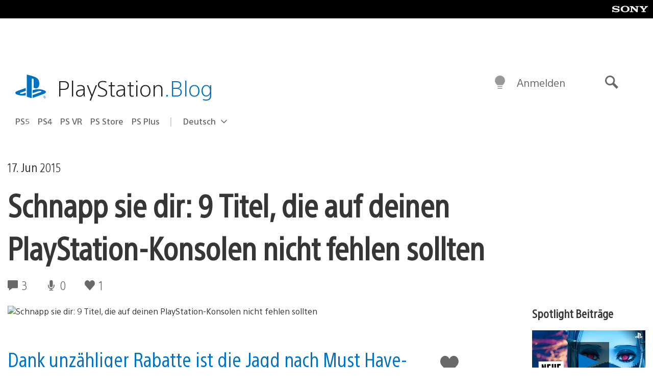

--- FILE ---
content_type: text/html; charset=UTF-8
request_url: https://blog.de.playstation.com/2015/06/17/besser-ist-das-9-titel-die-auf-deinen-playstation-konsolen-nicht-fehlen-sollten/
body_size: 34712
content:
<!doctype html>
<html lang="de-DE" prefix="og: http://ogp.me/ns# article: http://ogp.me/ns/article#" class="no-js">
<head>
	<meta charset="UTF-8">
	<meta name="viewport" content="width=device-width, initial-scale=1, minimum-scale=1">
	<link rel="profile" href="http://gmpg.org/xfn/11">

	<script>document.documentElement.classList.remove("no-js");</script>

	<script>
		var currentDarkModeOption = localStorage.getItem( 'darkMode' );

		if ( currentDarkModeOption && currentDarkModeOption === 'dark' ) {
			document.documentElement.classList.add( 'prefers-color-mode-dark' );
		}

		if ( currentDarkModeOption && currentDarkModeOption === 'light' ) {
			document.documentElement.classList.add( 'prefers-color-mode-light' );
		}
	</script>

	<style type="text/css">
		/*! normalize.css v8.0.0 | MIT License | github.com/necolas/normalize.css */
		html{line-height:1.15;-webkit-text-size-adjust:100%}body{margin:0}link{display:none}h1{font-size:2em;margin:0.67em 0}hr{box-sizing:content-box;height:0;overflow:visible}pre{font-family:monospace, monospace;font-size:1em}a{background-color:transparent}abbr[title]{border-bottom:none;text-decoration:underline;-webkit-text-decoration:underline dotted;text-decoration:underline dotted}b,strong{font-weight:bolder}code,kbd,samp{font-family:monospace, monospace;font-size:1em}small{font-size:80%}sub,sup{font-size:75%;line-height:0;position:relative;vertical-align:baseline}sub{bottom:-0.25em}sup{top:-0.5em}img{border-style:none}button,input,optgroup,select,textarea{font-family:inherit;font-size:100%;line-height:1.15;margin:0}button,input{overflow:visible}button,select{text-transform:none}button,[type="button"],[type="reset"],[type="submit"]{-webkit-appearance:button}button::-moz-focus-inner,[type="button"]::-moz-focus-inner,[type="reset"]::-moz-focus-inner,[type="submit"]::-moz-focus-inner{border-style:none;padding:0}button:-moz-focusring,[type="button"]:-moz-focusring,[type="reset"]:-moz-focusring,[type="submit"]:-moz-focusring{outline:1px dotted ButtonText}fieldset{padding:0.35em 0.75em 0.625em}legend{box-sizing:border-box;color:inherit;display:table;max-width:100%;padding:0;white-space:normal}progress{vertical-align:baseline}textarea{overflow:auto}[type="checkbox"],[type="radio"]{box-sizing:border-box;padding:0}[type="number"]::-webkit-inner-spin-button,[type="number"]::-webkit-outer-spin-button{height:auto}[type="search"]{-webkit-appearance:textfield;outline-offset:-2px}[type="search"]::-webkit-search-decoration{-webkit-appearance:none}::-webkit-file-upload-button{-webkit-appearance:button;font:inherit}details{display:block}summary{display:list-item}template{display:none}[hidden]{display:none}
	</style>

	<script type="text/javascript" id="altis-accelerate-accelerate-js-before">
/* <![CDATA[ */
var Altis = Altis || {}; Altis.Analytics = {"Ready":false,"Loaded":false,"Consent":{"CookiePrefix":"wp_consent","Enabled":true,"Allowed":["functional","statistics-anonymous"]},"Config":{"LogEndpoint":"https:\/\/eu.accelerate.altis.cloud\/log","AppId":"a5470797cb9b49b3a8cdb698a4bbcb95","ExcludeBots":true},"Noop":true,"Data":{"Endpoint":{},"AppPackageName":"derdeutschsprachigeplaystationblog","AppVersion":"","SiteName":"Der deutschsprachige PlayStation Blog","Attributes":{"postType":"post","postId":62131,"author":"rfauster","authorId":"258305","blog":"https:\/\/blog.de.playstation.com","network":"https:\/\/blog.playstation.com\/","blogId":13,"networkId":1},"Metrics":{}},"Audiences":[{"id":4063475720,"config":{"include":"all","groups":[{"include":"any","rules":[{"field":"endpoint.Location.Country","operator":"=","value":"AR","type":"string"},{"field":"endpoint.Location.Country","operator":"=","value":"BO","type":"string"},{"field":"endpoint.Location.Country","operator":"=","value":"BR","type":"string"},{"field":"endpoint.Location.Country","operator":"=","value":"CL","type":"string"},{"field":"endpoint.Location.Country","operator":"=","value":"CO","type":"string"},{"field":"endpoint.Location.Country","operator":"=","value":"CR","type":"string"},{"field":"endpoint.Location.Country","operator":"=","value":"DO","type":"string"},{"field":"endpoint.Location.Country","operator":"=","value":"EC","type":"string"},{"field":"endpoint.Location.Country","operator":"=","value":"SV","type":"string"},{"field":"endpoint.Location.Country","operator":"=","value":"GT","type":"string"},{"field":"endpoint.Location.Country","operator":"=","value":"HN","type":"string"},{"field":"endpoint.Location.Country","operator":"=","value":"MX","type":"string"},{"field":"endpoint.Location.Country","operator":"=","value":"NI","type":"string"},{"field":"endpoint.Location.Country","operator":"=","value":"PA","type":"string"},{"field":"endpoint.Location.Country","operator":"=","value":"PY","type":"string"},{"field":"endpoint.Location.Country","operator":"=","value":"PE","type":"string"},{"field":"endpoint.Location.Country","operator":"=","value":"UY","type":"string"},{"field":"endpoint.Location.Country","operator":"=","value":"VE","type":"string"}]}]}},{"id":202360640,"config":{"include":"all","groups":[{"include":"any","rules":[{"field":"endpoint.Location.Country","operator":"=","value":"AE","type":"string"},{"field":"endpoint.Location.Country","operator":"=","value":"AD","type":"string"},{"field":"endpoint.Location.Country","operator":"=","value":"AL","type":"string"},{"field":"endpoint.Location.Country","operator":"=","value":"AM","type":"string"},{"field":"endpoint.Location.Country","operator":"=","value":"AO","type":"string"},{"field":"endpoint.Location.Country","operator":"=","value":"AT","type":"string"},{"field":"endpoint.Location.Country","operator":"=","value":"AU","type":"string"},{"field":"endpoint.Location.Country","operator":"=","value":"AZ","type":"string"},{"field":"endpoint.Location.Country","operator":"=","value":"BA","type":"string"},{"field":"endpoint.Location.Country","operator":"=","value":"BD","type":"string"},{"field":"endpoint.Location.Country","operator":"=","value":"BE","type":"string"},{"field":"endpoint.Location.Country","operator":"=","value":"BG","type":"string"},{"field":"endpoint.Location.Country","operator":"=","value":"BH","type":"string"},{"field":"endpoint.Location.Country","operator":"=","value":"BW","type":"string"},{"field":"endpoint.Location.Country","operator":"=","value":"BY","type":"string"},{"field":"endpoint.Location.Country","operator":"=","value":"CD","type":"string"},{"field":"endpoint.Location.Country","operator":"=","value":"CH","type":"string"},{"field":"endpoint.Location.Country","operator":"=","value":"CM","type":"string"},{"field":"endpoint.Location.Country","operator":"=","value":"CY","type":"string"},{"field":"endpoint.Location.Country","operator":"=","value":"CZ","type":"string"},{"field":"endpoint.Location.Country","operator":"=","value":"DE","type":"string"},{"field":"endpoint.Location.Country","operator":"=","value":"DK","type":"string"},{"field":"endpoint.Location.Country","operator":"=","value":"DJ","type":"string"},{"field":"endpoint.Location.Country","operator":"=","value":"DZ","type":"string"},{"field":"endpoint.Location.Country","operator":"=","value":"EE","type":"string"},{"field":"endpoint.Location.Country","operator":"=","value":"EG","type":"string"},{"field":"endpoint.Location.Country","operator":"=","value":"ES","type":"string"},{"field":"endpoint.Location.Country","operator":"=","value":"ET","type":"string"},{"field":"endpoint.Location.Country","operator":"=","value":"FI","type":"string"},{"field":"endpoint.Location.Country","operator":"=","value":"FJ","type":"string"},{"field":"endpoint.Location.Country","operator":"=","value":"FR","type":"string"},{"field":"endpoint.Location.Country","operator":"=","value":"GB","type":"string"},{"field":"endpoint.Location.Country","operator":"=","value":"GE","type":"string"},{"field":"endpoint.Location.Country","operator":"=","value":"GH","type":"string"},{"field":"endpoint.Location.Country","operator":"=","value":"GI","type":"string"},{"field":"endpoint.Location.Country","operator":"=","value":"GR","type":"string"},{"field":"endpoint.Location.Country","operator":"=","value":"HU","type":"string"},{"field":"endpoint.Location.Country","operator":"=","value":"HR","type":"string"},{"field":"endpoint.Location.Country","operator":"=","value":"IE","type":"string"},{"field":"endpoint.Location.Country","operator":"=","value":"IL","type":"string"},{"field":"endpoint.Location.Country","operator":"=","value":"IN","type":"string"},{"field":"endpoint.Location.Country","operator":"=","value":"IS","type":"string"},{"field":"endpoint.Location.Country","operator":"=","value":"IT","type":"string"},{"field":"endpoint.Location.Country","operator":"=","value":"JO","type":"string"},{"field":"endpoint.Location.Country","operator":"=","value":"KE","type":"string"},{"field":"endpoint.Location.Country","operator":"=","value":"KG","type":"string"},{"field":"endpoint.Location.Country","operator":"=","value":"KW","type":"string"},{"field":"endpoint.Location.Country","operator":"=","value":"KZ","type":"string"},{"field":"endpoint.Location.Country","operator":"=","value":"LB","type":"string"},{"field":"endpoint.Location.Country","operator":"=","value":"LI","type":"string"},{"field":"endpoint.Location.Country","operator":"=","value":"LT","type":"string"},{"field":"endpoint.Location.Country","operator":"=","value":"LU","type":"string"},{"field":"endpoint.Location.Country","operator":"=","value":"LV","type":"string"},{"field":"endpoint.Location.Country","operator":"=","value":"MA","type":"string"},{"field":"endpoint.Location.Country","operator":"=","value":"MC","type":"string"},{"field":"endpoint.Location.Country","operator":"=","value":"MD","type":"string"},{"field":"endpoint.Location.Country","operator":"=","value":"ME","type":"string"},{"field":"endpoint.Location.Country","operator":"=","value":"MG","type":"string"},{"field":"endpoint.Location.Country","operator":"=","value":"MK","type":"string"},{"field":"endpoint.Location.Country","operator":"=","value":"MT","type":"string"},{"field":"endpoint.Location.Country","operator":"=","value":"MU","type":"string"},{"field":"endpoint.Location.Country","operator":"=","value":"MW","type":"string"},{"field":"endpoint.Location.Country","operator":"=","value":"MZ","type":"string"},{"field":"endpoint.Location.Country","operator":"=","value":"NA","type":"string"},{"field":"endpoint.Location.Country","operator":"=","value":"NG","type":"string"},{"field":"endpoint.Location.Country","operator":"=","value":"NL","type":"string"},{"field":"endpoint.Location.Country","operator":"=","value":"NO","type":"string"},{"field":"endpoint.Location.Country","operator":"=","value":"NZ","type":"string"},{"field":"endpoint.Location.Country","operator":"=","value":"OM","type":"string"},{"field":"endpoint.Location.Country","operator":"=","value":"PG","type":"string"},{"field":"endpoint.Location.Country","operator":"=","value":"PK","type":"string"},{"field":"endpoint.Location.Country","operator":"=","value":"PL","type":"string"},{"field":"endpoint.Location.Country","operator":"=","value":"PT","type":"string"},{"field":"endpoint.Location.Country","operator":"=","value":"QA","type":"string"},{"field":"endpoint.Location.Country","operator":"=","value":"RO","type":"string"},{"field":"endpoint.Location.Country","operator":"=","value":"RS","type":"string"},{"field":"endpoint.Location.Country","operator":"=","value":"RU","type":"string"},{"field":"endpoint.Location.Country","operator":"=","value":"SA","type":"string"},{"field":"endpoint.Location.Country","operator":"=","value":"SE","type":"string"},{"field":"endpoint.Location.Country","operator":"=","value":"SI","type":"string"},{"field":"endpoint.Location.Country","operator":"=","value":"SK","type":"string"},{"field":"endpoint.Location.Country","operator":"=","value":"SM","type":"string"},{"field":"endpoint.Location.Country","operator":"=","value":"SN","type":"string"},{"field":"endpoint.Location.Country","operator":"=","value":"SO","type":"string"},{"field":"endpoint.Location.Country","operator":"=","value":"SZ","type":"string"},{"field":"endpoint.Location.Country","operator":"=","value":"TJ","type":"string"},{"field":"endpoint.Location.Country","operator":"=","value":"TM","type":"string"},{"field":"endpoint.Location.Country","operator":"=","value":"TN","type":"string"},{"field":"endpoint.Location.Country","operator":"=","value":"TR","type":"string"},{"field":"endpoint.Location.Country","operator":"=","value":"TZ","type":"string"},{"field":"endpoint.Location.Country","operator":"=","value":"UA","type":"string"},{"field":"endpoint.Location.Country","operator":"=","value":"UG","type":"string"},{"field":"endpoint.Location.Country","operator":"=","value":"UK","type":"string"},{"field":"endpoint.Location.Country","operator":"=","value":"UZ","type":"string"},{"field":"endpoint.Location.Country","operator":"=","value":"VA","type":"string"},{"field":"endpoint.Location.Country","operator":"=","value":"XK","type":"string"},{"field":"endpoint.Location.Country","operator":"=","value":"YE","type":"string"},{"field":"endpoint.Location.Country","operator":"=","value":"ZA","type":"string"},{"field":"endpoint.Location.Country","operator":"=","value":"ZM","type":"string"},{"field":"endpoint.Location.Country","operator":"=","value":"ZW","type":"string"}]}]}},{"id":493781949,"config":{"include":"all","groups":[{"include":"any","rules":[{"field":"endpoint.Location.Country","operator":"=","value":"SG","type":"string"},{"field":"endpoint.Location.Country","operator":"=","value":"ID","type":"string"},{"field":"endpoint.Location.Country","operator":"=","value":"MY","type":"string"},{"field":"endpoint.Location.Country","operator":"=","value":"TH","type":"string"},{"field":"endpoint.Location.Country","operator":"=","value":"PH","type":"string"},{"field":"endpoint.Location.Country","operator":"=","value":"VN","type":"string"}]}]}},{"id":740343651,"config":{"include":"all","groups":[{"include":"any","rules":[{"field":"endpoint.Location.Country","operator":"=","value":"AL","type":"string"},{"field":"endpoint.Location.Country","operator":"=","value":"AT","type":"string"},{"field":"endpoint.Location.Country","operator":"=","value":"BA","type":"string"},{"field":"endpoint.Location.Country","operator":"=","value":"BE","type":"string"},{"field":"endpoint.Location.Country","operator":"=","value":"BG","type":"string"},{"field":"endpoint.Location.Country","operator":"=","value":"CH","type":"string"},{"field":"endpoint.Location.Country","operator":"=","value":"CY","type":"string"},{"field":"endpoint.Location.Country","operator":"=","value":"CZ","type":"string"},{"field":"endpoint.Location.Country","operator":"=","value":"DK","type":"string"},{"field":"endpoint.Location.Country","operator":"=","value":"EE","type":"string"},{"field":"endpoint.Location.Country","operator":"=","value":"ES","type":"string"},{"field":"endpoint.Location.Country","operator":"=","value":"FI","type":"string"},{"field":"endpoint.Location.Country","operator":"=","value":"FR","type":"string"},{"field":"endpoint.Location.Country","operator":"=","value":"GB","type":"string"},{"field":"endpoint.Location.Country","operator":"=","value":"GI","type":"string"},{"field":"endpoint.Location.Country","operator":"=","value":"GR","type":"string"},{"field":"endpoint.Location.Country","operator":"=","value":"HU","type":"string"},{"field":"endpoint.Location.Country","operator":"=","value":"HR","type":"string"},{"field":"endpoint.Location.Country","operator":"=","value":"IE","type":"string"},{"field":"endpoint.Location.Country","operator":"=","value":"IL","type":"string"},{"field":"endpoint.Location.Country","operator":"=","value":"IN","type":"string"},{"field":"endpoint.Location.Country","operator":"=","value":"IS","type":"string"},{"field":"endpoint.Location.Country","operator":"=","value":"IT","type":"string"},{"field":"endpoint.Location.Country","operator":"=","value":"JO","type":"string"},{"field":"endpoint.Location.Country","operator":"=","value":"KW","type":"string"},{"field":"endpoint.Location.Country","operator":"=","value":"LB","type":"string"},{"field":"endpoint.Location.Country","operator":"=","value":"LT","type":"string"},{"field":"endpoint.Location.Country","operator":"=","value":"LU","type":"string"},{"field":"endpoint.Location.Country","operator":"=","value":"LV","type":"string"},{"field":"endpoint.Location.Country","operator":"=","value":"MA","type":"string"},{"field":"endpoint.Location.Country","operator":"=","value":"MC","type":"string"},{"field":"endpoint.Location.Country","operator":"=","value":"MD","type":"string"},{"field":"endpoint.Location.Country","operator":"=","value":"ME","type":"string"},{"field":"endpoint.Location.Country","operator":"=","value":"MK","type":"string"},{"field":"endpoint.Location.Country","operator":"=","value":"MT","type":"string"},{"field":"endpoint.Location.Country","operator":"=","value":"NL","type":"string"},{"field":"endpoint.Location.Country","operator":"=","value":"NO","type":"string"},{"field":"endpoint.Location.Country","operator":"=","value":"OM","type":"string"},{"field":"endpoint.Location.Country","operator":"=","value":"PL","type":"string"},{"field":"endpoint.Location.Country","operator":"=","value":"PT","type":"string"},{"field":"endpoint.Location.Country","operator":"=","value":"QA","type":"string"},{"field":"endpoint.Location.Country","operator":"=","value":"RO","type":"string"},{"field":"endpoint.Location.Country","operator":"=","value":"RS","type":"string"},{"field":"endpoint.Location.Country","operator":"=","value":"SE","type":"string"},{"field":"endpoint.Location.Country","operator":"=","value":"SI","type":"string"},{"field":"endpoint.Location.Country","operator":"=","value":"SK","type":"string"},{"field":"endpoint.Location.Country","operator":"=","value":"SM","type":"string"},{"field":"endpoint.Location.Country","operator":"=","value":"TR","type":"string"},{"field":"endpoint.Location.Country","operator":"=","value":"UA","type":"string"},{"field":"endpoint.Location.Country","operator":"=","value":"UK","type":"string"},{"field":"endpoint.Location.Country","operator":"=","value":"VA","type":"string"}]}]}},{"id":4079745168,"config":{"include":"all","groups":[{"include":"any","rules":[{"field":"endpoint.Location.Country","operator":"=","value":"CA","type":"string"},{"field":"endpoint.Location.Country","operator":"=","value":"US","type":"string"}]}]}},{"id":167138,"config":{"include":"all","groups":[{"include":"any","rules":[{"field":"endpoint.Location.Country","operator":"=","value":"AT","type":"string"}]}]}},{"id":167135,"config":{"include":"all","groups":[{"include":"any","rules":[{"field":"endpoint.Location.Country","operator":"=","value":"DE","type":"string"}]}]}}]};Altis.Analytics.onReady = function ( callback ) {if ( Altis.Analytics.Ready ) {callback();} else {window.addEventListener( 'altis.analytics.ready', callback );}};Altis.Analytics.onLoad = function ( callback ) {if ( Altis.Analytics.Loaded ) {callback();} else {window.addEventListener( 'altis.analytics.loaded', callback );}};
/* ]]> */
</script>
<script type="text/javascript" src="https://eu.accelerate.altis.cloud/accelerate.3.5.2.js?ver=7f92e30756165bf9ac7e409812147ada" id="altis-accelerate-accelerate-js" async></script>
<script type="text/javascript" id="altis-accelerate-experiments-js-before">
/* <![CDATA[ */
window.Altis = window.Altis || {};window.Altis.Analytics = window.Altis.Analytics || {};window.Altis.Analytics.Experiments = window.Altis.Analytics.Experiments || {};window.Altis.Analytics.Experiments.BuildURL = "https:\/\/blog.de.playstation.com\/content\/mu-plugins\/altis-accelerate\/build";window.Altis.Analytics.Experiments.Goals = {"engagement":{"name":"engagement","event":"click","label":"Engagement (Default)","selector":"a,input[type=\"button\"],input[type=\"submit\"],input[type=\"image\"],button,area","closest":null,"args":{"validation_message":"You need to add at least one clickable element or a form to track conversions."}},"click_any_link":{"name":"click_any_link","event":"click","label":"Click on any link","selector":"a","closest":null,"args":{"validation_message":"You need to add at least one link to this content to track conversions."}},"submit_form":{"name":"submit_form","event":"submit","label":"Submit a form","selector":"form","closest":null,"args":{"validation_message":"You need to add a form to this content to track conversions."}}};
/* ]]> */
</script>
<script type="text/javascript" src="https://blog.de.playstation.com/content/mu-plugins/altis-accelerate/build/experiments.5a093149.js?ver=7f92e30756165bf9ac7e409812147ada" id="altis-accelerate-experiments-js" async></script>
<title>Schnapp sie dir: 9 Titel, die auf deinen PlayStation-Konsolen nicht fehlen sollten &#8211; Der deutschsprachige PlayStation Blog</title>
<meta name='robots' content='max-image-preview:large' />
<link rel='preconnect' href='https://cdn.cookielaw.org' />
<link rel="alternate" type="application/rss+xml" title="Der deutschsprachige PlayStation Blog &raquo; Feed" href="https://blog.de.playstation.com/feed/" />
<link rel="alternate" type="application/rss+xml" title="Der deutschsprachige PlayStation Blog &raquo; Kommentar-Feed" href="https://blog.de.playstation.com/comments/feed/" />
<link rel="alternate" type="application/rss+xml" title="Der deutschsprachige PlayStation Blog &raquo; Schnapp sie dir: 9 Titel, die auf deinen PlayStation-Konsolen nicht fehlen sollten Kommentar-Feed" href="https://blog.de.playstation.com/2015/06/17/besser-ist-das-9-titel-die-auf-deinen-playstation-konsolen-nicht-fehlen-sollten/feed/" />
<style id='classic-theme-styles-inline-css' type='text/css'>
/*! This file is auto-generated */
.wp-block-button__link{color:#fff;background-color:#32373c;border-radius:9999px;box-shadow:none;text-decoration:none;padding:calc(.667em + 2px) calc(1.333em + 2px);font-size:1.125em}.wp-block-file__button{background:#32373c;color:#fff;text-decoration:none}
</style>
<style id='global-styles-inline-css' type='text/css'>
:root{--wp--preset--aspect-ratio--square: 1;--wp--preset--aspect-ratio--4-3: 4/3;--wp--preset--aspect-ratio--3-4: 3/4;--wp--preset--aspect-ratio--3-2: 3/2;--wp--preset--aspect-ratio--2-3: 2/3;--wp--preset--aspect-ratio--16-9: 16/9;--wp--preset--aspect-ratio--9-16: 9/16;--wp--preset--color--black: #1f1f1f;--wp--preset--color--cyan-bluish-gray: #abb8c3;--wp--preset--color--white: #fff;--wp--preset--color--pale-pink: #f78da7;--wp--preset--color--vivid-red: #cf2e2e;--wp--preset--color--luminous-vivid-orange: #ff6900;--wp--preset--color--luminous-vivid-amber: #fcb900;--wp--preset--color--light-green-cyan: #7bdcb5;--wp--preset--color--vivid-green-cyan: #00d084;--wp--preset--color--pale-cyan-blue: #8ed1fc;--wp--preset--color--vivid-cyan-blue: #0693e3;--wp--preset--color--vivid-purple: #9b51e0;--wp--preset--color--dark-grey: #363636;--wp--preset--color--grey: #999;--wp--preset--color--satin-blue: #0072c3;--wp--preset--color--light-blue: #00a2ff;--wp--preset--color--dark-blue: #002f67;--wp--preset--color--pale-blue: var( --pale-blue );--wp--preset--gradient--vivid-cyan-blue-to-vivid-purple: linear-gradient(135deg,rgba(6,147,227,1) 0%,rgb(155,81,224) 100%);--wp--preset--gradient--light-green-cyan-to-vivid-green-cyan: linear-gradient(135deg,rgb(122,220,180) 0%,rgb(0,208,130) 100%);--wp--preset--gradient--luminous-vivid-amber-to-luminous-vivid-orange: linear-gradient(135deg,rgba(252,185,0,1) 0%,rgba(255,105,0,1) 100%);--wp--preset--gradient--luminous-vivid-orange-to-vivid-red: linear-gradient(135deg,rgba(255,105,0,1) 0%,rgb(207,46,46) 100%);--wp--preset--gradient--very-light-gray-to-cyan-bluish-gray: linear-gradient(135deg,rgb(238,238,238) 0%,rgb(169,184,195) 100%);--wp--preset--gradient--cool-to-warm-spectrum: linear-gradient(135deg,rgb(74,234,220) 0%,rgb(151,120,209) 20%,rgb(207,42,186) 40%,rgb(238,44,130) 60%,rgb(251,105,98) 80%,rgb(254,248,76) 100%);--wp--preset--gradient--blush-light-purple: linear-gradient(135deg,rgb(255,206,236) 0%,rgb(152,150,240) 100%);--wp--preset--gradient--blush-bordeaux: linear-gradient(135deg,rgb(254,205,165) 0%,rgb(254,45,45) 50%,rgb(107,0,62) 100%);--wp--preset--gradient--luminous-dusk: linear-gradient(135deg,rgb(255,203,112) 0%,rgb(199,81,192) 50%,rgb(65,88,208) 100%);--wp--preset--gradient--pale-ocean: linear-gradient(135deg,rgb(255,245,203) 0%,rgb(182,227,212) 50%,rgb(51,167,181) 100%);--wp--preset--gradient--electric-grass: linear-gradient(135deg,rgb(202,248,128) 0%,rgb(113,206,126) 100%);--wp--preset--gradient--midnight: linear-gradient(135deg,rgb(2,3,129) 0%,rgb(40,116,252) 100%);--wp--preset--font-size--small: 13px;--wp--preset--font-size--medium: 20px;--wp--preset--font-size--large: 36px;--wp--preset--font-size--x-large: 42px;--wp--preset--spacing--20: 0.44rem;--wp--preset--spacing--30: 0.67rem;--wp--preset--spacing--40: 1rem;--wp--preset--spacing--50: 1.5rem;--wp--preset--spacing--60: 2.25rem;--wp--preset--spacing--70: 3.38rem;--wp--preset--spacing--80: 5.06rem;--wp--preset--shadow--natural: 6px 6px 9px rgba(0, 0, 0, 0.2);--wp--preset--shadow--deep: 12px 12px 50px rgba(0, 0, 0, 0.4);--wp--preset--shadow--sharp: 6px 6px 0px rgba(0, 0, 0, 0.2);--wp--preset--shadow--outlined: 6px 6px 0px -3px rgba(255, 255, 255, 1), 6px 6px rgba(0, 0, 0, 1);--wp--preset--shadow--crisp: 6px 6px 0px rgba(0, 0, 0, 1);}:where(.is-layout-flex){gap: 0.5em;}:where(.is-layout-grid){gap: 0.5em;}body .is-layout-flex{display: flex;}.is-layout-flex{flex-wrap: wrap;align-items: center;}.is-layout-flex > :is(*, div){margin: 0;}body .is-layout-grid{display: grid;}.is-layout-grid > :is(*, div){margin: 0;}:where(.wp-block-columns.is-layout-flex){gap: 2em;}:where(.wp-block-columns.is-layout-grid){gap: 2em;}:where(.wp-block-post-template.is-layout-flex){gap: 1.25em;}:where(.wp-block-post-template.is-layout-grid){gap: 1.25em;}.has-black-color{color: var(--wp--preset--color--black) !important;}.has-cyan-bluish-gray-color{color: var(--wp--preset--color--cyan-bluish-gray) !important;}.has-white-color{color: var(--wp--preset--color--white) !important;}.has-pale-pink-color{color: var(--wp--preset--color--pale-pink) !important;}.has-vivid-red-color{color: var(--wp--preset--color--vivid-red) !important;}.has-luminous-vivid-orange-color{color: var(--wp--preset--color--luminous-vivid-orange) !important;}.has-luminous-vivid-amber-color{color: var(--wp--preset--color--luminous-vivid-amber) !important;}.has-light-green-cyan-color{color: var(--wp--preset--color--light-green-cyan) !important;}.has-vivid-green-cyan-color{color: var(--wp--preset--color--vivid-green-cyan) !important;}.has-pale-cyan-blue-color{color: var(--wp--preset--color--pale-cyan-blue) !important;}.has-vivid-cyan-blue-color{color: var(--wp--preset--color--vivid-cyan-blue) !important;}.has-vivid-purple-color{color: var(--wp--preset--color--vivid-purple) !important;}.has-black-background-color{background-color: var(--wp--preset--color--black) !important;}.has-cyan-bluish-gray-background-color{background-color: var(--wp--preset--color--cyan-bluish-gray) !important;}.has-white-background-color{background-color: var(--wp--preset--color--white) !important;}.has-pale-pink-background-color{background-color: var(--wp--preset--color--pale-pink) !important;}.has-vivid-red-background-color{background-color: var(--wp--preset--color--vivid-red) !important;}.has-luminous-vivid-orange-background-color{background-color: var(--wp--preset--color--luminous-vivid-orange) !important;}.has-luminous-vivid-amber-background-color{background-color: var(--wp--preset--color--luminous-vivid-amber) !important;}.has-light-green-cyan-background-color{background-color: var(--wp--preset--color--light-green-cyan) !important;}.has-vivid-green-cyan-background-color{background-color: var(--wp--preset--color--vivid-green-cyan) !important;}.has-pale-cyan-blue-background-color{background-color: var(--wp--preset--color--pale-cyan-blue) !important;}.has-vivid-cyan-blue-background-color{background-color: var(--wp--preset--color--vivid-cyan-blue) !important;}.has-vivid-purple-background-color{background-color: var(--wp--preset--color--vivid-purple) !important;}.has-black-border-color{border-color: var(--wp--preset--color--black) !important;}.has-cyan-bluish-gray-border-color{border-color: var(--wp--preset--color--cyan-bluish-gray) !important;}.has-white-border-color{border-color: var(--wp--preset--color--white) !important;}.has-pale-pink-border-color{border-color: var(--wp--preset--color--pale-pink) !important;}.has-vivid-red-border-color{border-color: var(--wp--preset--color--vivid-red) !important;}.has-luminous-vivid-orange-border-color{border-color: var(--wp--preset--color--luminous-vivid-orange) !important;}.has-luminous-vivid-amber-border-color{border-color: var(--wp--preset--color--luminous-vivid-amber) !important;}.has-light-green-cyan-border-color{border-color: var(--wp--preset--color--light-green-cyan) !important;}.has-vivid-green-cyan-border-color{border-color: var(--wp--preset--color--vivid-green-cyan) !important;}.has-pale-cyan-blue-border-color{border-color: var(--wp--preset--color--pale-cyan-blue) !important;}.has-vivid-cyan-blue-border-color{border-color: var(--wp--preset--color--vivid-cyan-blue) !important;}.has-vivid-purple-border-color{border-color: var(--wp--preset--color--vivid-purple) !important;}.has-vivid-cyan-blue-to-vivid-purple-gradient-background{background: var(--wp--preset--gradient--vivid-cyan-blue-to-vivid-purple) !important;}.has-light-green-cyan-to-vivid-green-cyan-gradient-background{background: var(--wp--preset--gradient--light-green-cyan-to-vivid-green-cyan) !important;}.has-luminous-vivid-amber-to-luminous-vivid-orange-gradient-background{background: var(--wp--preset--gradient--luminous-vivid-amber-to-luminous-vivid-orange) !important;}.has-luminous-vivid-orange-to-vivid-red-gradient-background{background: var(--wp--preset--gradient--luminous-vivid-orange-to-vivid-red) !important;}.has-very-light-gray-to-cyan-bluish-gray-gradient-background{background: var(--wp--preset--gradient--very-light-gray-to-cyan-bluish-gray) !important;}.has-cool-to-warm-spectrum-gradient-background{background: var(--wp--preset--gradient--cool-to-warm-spectrum) !important;}.has-blush-light-purple-gradient-background{background: var(--wp--preset--gradient--blush-light-purple) !important;}.has-blush-bordeaux-gradient-background{background: var(--wp--preset--gradient--blush-bordeaux) !important;}.has-luminous-dusk-gradient-background{background: var(--wp--preset--gradient--luminous-dusk) !important;}.has-pale-ocean-gradient-background{background: var(--wp--preset--gradient--pale-ocean) !important;}.has-electric-grass-gradient-background{background: var(--wp--preset--gradient--electric-grass) !important;}.has-midnight-gradient-background{background: var(--wp--preset--gradient--midnight) !important;}.has-small-font-size{font-size: var(--wp--preset--font-size--small) !important;}.has-medium-font-size{font-size: var(--wp--preset--font-size--medium) !important;}.has-large-font-size{font-size: var(--wp--preset--font-size--large) !important;}.has-x-large-font-size{font-size: var(--wp--preset--font-size--x-large) !important;}
:where(.wp-block-post-template.is-layout-flex){gap: 1.25em;}:where(.wp-block-post-template.is-layout-grid){gap: 1.25em;}
:where(.wp-block-columns.is-layout-flex){gap: 2em;}:where(.wp-block-columns.is-layout-grid){gap: 2em;}
:root :where(.wp-block-pullquote){font-size: 1.5em;line-height: 1.6;}
</style>
<link rel='stylesheet' id='9b61a77db1e862619c5d8789312dec03-css' integrity='sha384-xFUDp/EkncdIOxQVD+eAwevr9ngEYoY5RhPUrdi84QfY7PtZEJz76g2Vl0L02X/U' href='https://blog.de.playstation.com/content/themes/playstation-2018/css/c598390f7bbb52fd59bf-main.css' type='text/css' media='all' />
<link rel='stylesheet' id='cbd5d079398346ee9c21e026ad10fdb5-css' integrity='sha384-7qSCtNZ5uZZFHdCT9oek0ADNGS4hd38qrfSCFLowigHtx3KyKTygpkt1XIhQ4kI/' href='https://blog.de.playstation.com/content/themes/playstation-2018/css/c598390f7bbb52fd59bf-singular.css' type='text/css' media='all' />
<script type="text/javascript" src="https://cdn.cookielaw.org/consent/0194a27f-57a3-7617-afa7-86ca2a2123a3/OtAutoBlock.js?ver=1.0" id="onetrust-cookie-notice-js"></script>
<script type="text/javascript" src="https://cdn.cookielaw.org/scripttemplates/otSDKStub.js?ver=1.0" id="onetrust-stub-js" data-domain-script="0194a27f-57a3-7617-afa7-86ca2a2123a3"></script>
<script type="text/javascript" id="onetrust-stub-js-after">
/* <![CDATA[ */
	const onUserData = new Promise( ( resolve ) => {
		window.addEventListener( 'noUserData', () => {
			resolve( {
				id: null,
				plus: null
			} );
		} );

		window.addEventListener( 'getUserData', ( data ) => {
			userData = data.detail;

			resolve( {
				id: userData?.psnID,
				plus: userData?.psPlus
			} );
		} );
	} );

	window.OptanonWrapper = () => {
		// Convert categories to array.
		const categories = window.OnetrustActiveGroups.split( ',' ).reduce( ( array, e ) => {
			if ( e ) {
				array.push( e );
			}
			return array;
		}, [] );

		const targetingGroupId = 'C0004';
		const performanceGroupId = 'C0002';
		const youTubeGroupId = 'SEU21';

		// Check if the targeting category was consented to.
		if ( categories.includes( targetingGroupId ) ) {
			window.Altis.Analytics.Noop = false;
				(function(i,s,o,g,r,a,m){i['GoogleAnalyticsObject']=r;i[r]=i[r]||function(){(i[r].q=i[r].q||[]).push(arguments)},i[r].l=1*new Date();a=s.createElement(o),m=s.getElementsByTagName(o)[0];a.async=1;a.src=g;m.parentNode.insertBefore(a,m)})(window,document,'script','https://www.google-analytics.com/analytics.js','ga');
	ga('create', 'UA-787711-84', 'auto');
	ga('send', 'pageview');
			}

		// Check if the performance category was consented to.
		if ( categories.includes( performanceGroupId ) ) {
					if ( ! document.getElementById( 'adobe-analytics' ) ) {
			const scriptTag = document.createElement( 'script' );
			scriptTag.setAttribute( 'id', 'adobe-analytics' );
			scriptTag.setAttribute( 'src', '//assets.adobedtm.com/3dc13bcabc29/51371216b955/launch-e57e603e27e9.min.js' );
			scriptTag.setAttribute( 'type', 'text/javascript' );
			scriptTag.setAttribute( 'async', '' );

			document.head.appendChild( scriptTag );
		}

		onUserData.then( ( user ) => {
			DataLayer.default.pageview({
				primaryCategory: psnAnalytics.primaryCategory,
				pageTypes: {
					'/': 'list',
					'/page/*': 'list',
					'/tag/*': 'list',
					'/category/*': 'list',
					'$//(\/[12]\d{3}\/(0[1-9]|1[0-2])\/(0[1-9]|[12]\d|3[01]))\/(.*)/gi': 'detail',
				},
				app: {
					env: psnAnalytics.app.env,
					name: 'blog',
					version: psnAnalytics.app.version
				},
				locale: psnAnalytics.locale,
				user: user
			} );
		} );

		if ( psnAnalytics.search ) {
			DataLayer.default.search( psnAnalytics.search );
		}
				}

		// Add body class if the YouTube category was consented to.
		if ( categories.includes( youTubeGroupId ) ) {
			document.body.classList.add( 'onetrust-youtube-consent' );
		} else {
			document.body.classList.remove( 'onetrust-youtube-consent' );
		}

		const consentEvent = new CustomEvent( 'wp_listen_for_consent_change', {
			detail: {
				statistics: categories.includes( youTubeGroupId ) ? 'allow' : 'deny'
			},
		} );

		document.dispatchEvent( consentEvent );
	}
	
/* ]]> */
</script>
<link rel="https://api.w.org/" href="https://blog.de.playstation.com/wp-json/" /><link rel="alternate" title="JSON" type="application/json" href="https://blog.de.playstation.com/wp-json/wp/v2/posts/62131" /><link rel="EditURI" type="application/rsd+xml" title="RSD" href="https://blog.de.playstation.com/xmlrpc.php?rsd" />

<link rel="canonical" href="https://blog.de.playstation.com/2015/06/17/besser-ist-das-9-titel-die-auf-deinen-playstation-konsolen-nicht-fehlen-sollten/" />
<link rel='shortlink' href='https://blog.de.playstation.com/?p=62131' />
<link rel="alternate" title="oEmbed (JSON)" type="application/json+oembed" href="https://blog.de.playstation.com/wp-json/oembed/1.0/embed?url=https%3A%2F%2Fblog.de.playstation.com%2F2015%2F06%2F17%2Fbesser-ist-das-9-titel-die-auf-deinen-playstation-konsolen-nicht-fehlen-sollten%2F" />
<link rel="alternate" title="oEmbed (XML)" type="text/xml+oembed" href="https://blog.de.playstation.com/wp-json/oembed/1.0/embed?url=https%3A%2F%2Fblog.de.playstation.com%2F2015%2F06%2F17%2Fbesser-ist-das-9-titel-die-auf-deinen-playstation-konsolen-nicht-fehlen-sollten%2F&#038;format=xml" />
<meta property="og:title" name="og:title" content="Schnapp sie dir: 9 Titel, die auf deinen PlayStation-Konsolen nicht fehlen sollten" />
<meta property="og:type" name="og:type" content="article" />
<meta property="og:image" name="og:image" content="https://blog.de.playstation.com/tachyon/sites/13/2014/09/PS-Plus-open-weekend-Featured1.jpg?presign=X-Amz-Content-Sha256%3DUNSIGNED-PAYLOAD%26X-Amz-Security-Token%3DIQoJb3JpZ2luX2VjEK%252F%252F%252F%252F%252F%252F%252F%252F%252F%252F%252FwEaCXVzLWVhc3QtMSJGMEQCIAxHHaNpHbAPjPcdq8pOQS3HvHjXy7Say1u65smjbr%252FRAiAWYlNkMExSEpem8ZDg2dD7ldLkWyosI7cQSDFxlpZQDir9Awh4EAAaDDU3NzQxODgxODQxMyIM04qTV%252F0zyCe4i7nBKtoDyi7g5l8QW4YEIReB%252B%252BDm8PlGObpX4nzRK4i2bXZLjIjJy1lOIUn6eAL9Mnm0TTOCdCufEdC6%252BJjPjm3oYB9JJYlGPjr%252F8N0W0SJhnHmE2TuKGpZnX8n8SBsFey1VOXBnXiIJYPeirxs9NXjP7E1BpaeqIsGpuxcYrS%252FP23dI1lVJPjYaFBh0SBvwsVdbjWmr0aLvzkbyJ0wTNVXL76CsZ0TNx%252FBYNHfm4tR%252F6QPALuB2KpgAFTFuR%252Fcv7xyBlKXnfeVYXpj%252FA8j9KUyT6c3be247jHFG07V1ML3PXDyEl12x4M%252FXlzhIACRqvFALRyuNYbzdqate%252FBCr8bmAn6HiN%252BKrsNuoQFyRJEYgco20tDIHY9uc%252Bs03KDbt206oNasZQvxGoOJWDKUiRrkkAhsD2Pt6HUGPwMCm%252BrkF4QUUmGpZEOXI7CaHZAotnUqR4YIU8idf59%252FL3ZtSKB5L0hymlqH7ZVShvUHhiH0vSkhGKtI51uE9NMWNXbT6uQjFib%252FOsGYPfe4LkEmh9JaMTovI9GvzYTvwKrHZ5DF6K3i7OEkq6mectBv0jHmz7Al4k7t5wxwTZ3LNsdDOXE53DFwG1qqPrY4T16oFMXCvaoymD%252B%252FAxuS2ELJePX%252FgMK2IsssGOqYBFNK2LcMSb5%252BtAb28asF%252BZEC%252BW8ei7B8%252FkUe3GiydjUdrpre6JarXyPH22N%252FS%252Ffx3URKBgiuiL1LGlMM6Jyhp%252B%252Fzg%252FLgd3TsiqywfEZRG%252BBc0C0PZpwO1Lep7Rlkru9xzEbmi8ql53mKTn8Q1JUCAxhunMKNN7vLvC9WsQmXbQkMewWXXfA8XdogdYEWTqPdl7WRDbYH6HpdRt7SvsAxrvEt6dMiUoQ%253D%253D%26X-Amz-Algorithm%3DAWS4-HMAC-SHA256%26X-Amz-Credential%3DASIAYM4GX6NW7XSTZRQ7%252F20260118%252Fus-east-1%252Fs3%252Faws4_request%26X-Amz-Date%3D20260118T070204Z%26X-Amz-SignedHeaders%3Dhost%26X-Amz-Expires%3D900%26X-Amz-Signature%3D94a26527a4c5a7012c92305e8b1d4e5c3892b7bf8e9dd12131f84ed09aca81b8" />
<meta property="og:url" name="og:url" content="https://blog.de.playstation.com/2015/06/17/besser-ist-das-9-titel-die-auf-deinen-playstation-konsolen-nicht-fehlen-sollten/" />
<meta property="og:description" name="og:description" content="Dank unzähliger Rabatte ist die Jagd nach Must Have-Titeln und dem einen oder anderen Klassiker günstiger als je zuvor." />
<meta property="og:locale" name="og:locale" content="de_DE" />
<meta property="og:site_name" name="og:site_name" content="Der deutschsprachige PlayStation Blog" />
<meta property="twitter:card" name="twitter:card" content="summary_large_image" />
<meta property="description" name="description" content="Dank unzähliger Rabatte ist die Jagd nach Must Have-Titeln und dem einen oder anderen Klassiker günstiger als je zuvor." />
<meta property="article:tag" name="article:tag" content="ps plus" />
<meta property="article:tag" name="article:tag" content="ps vita" />
<meta property="article:tag" name="article:tag" content="ps3" />
<meta property="article:tag" name="article:tag" content="ps4" />
<meta property="article:section" name="article:section" content="PlayStation 3" />
<meta property="article:published_time" name="article:published_time" content="2015-06-17T20:01:58+02:00" />
<meta property="article:modified_time" name="article:modified_time" content="2015-06-17T20:01:58+02:00" />
<meta property="article:author" name="article:author" content="https://blog.de.playstation.com/author/rfauster/" />
	<link rel="stylesheet" href="https://blog.de.playstation.com/content/themes/playstation-2018/css/c598390f7bbb52fd59bf-fonts.css" media="print" onload="this.media='all'; this.onload=null;">
	<link rel="icon" href="https://blog.de.playstation.com/tachyon/sites/13/2025/12/8e025dc7234af7d60d3eea9d9973c771487c949a.png?fit=32%2C32" sizes="32x32" />
<link rel="icon" href="https://blog.de.playstation.com/tachyon/sites/13/2025/12/8e025dc7234af7d60d3eea9d9973c771487c949a.png?fit=192%2C192" sizes="192x192" />
<link rel="apple-touch-icon" href="https://blog.de.playstation.com/tachyon/sites/13/2025/12/8e025dc7234af7d60d3eea9d9973c771487c949a.png?fit=180%2C180" />
<meta name="msapplication-TileImage" content="https://blog.de.playstation.com/tachyon/sites/13/2025/12/8e025dc7234af7d60d3eea9d9973c771487c949a.png?fit=270%2C270" />
		<style type="text/css" id="wp-custom-css">
			.wp-block-list {
line-height: 1.8;
}		</style>
		</head>

<body class="wp-singular post-template-default single single-post postid-62131 single-format-standard wp-theme-playstation-2018">
<div id="page" class="site">
	<a class="skip-link screen-reader-text" href="#primary">Zum Inhalt springen</a>

	
		<div class="pre-header">
		<div class="sony-banner">
	<a href="https://www.playstation.com"><img src="https://blog.de.playstation.com/content/themes/playstation-2018/images/sonylogo-2x.jpg" alt="playstation.com" class="sony-logo" /></a>
</div>
<div class="page-banner ">
	
<template data-fallback data-parent-id="2550b02a-68c4-4fee-b9ef-f07afd3915d9"><img fetchpriority="high" src="https://blog.de.playstation.com/tachyon/sites/13/2026/01/87164a765dd4e37400493f3f147435fd63174a84.jpg" class="page-banner__takeover-img geolocated-header-image wp-image-197740" srcset="https://blog.de.playstation.com/tachyon/sites/13/2026/01/87164a765dd4e37400493f3f147435fd63174a84.jpg?resize=1900%2C470&amp;zoom=1 1900w, https://blog.de.playstation.com/tachyon/sites/13/2026/01/87164a765dd4e37400493f3f147435fd63174a84.jpg?resize=1900%2C470&amp;zoom=0.76 1444w, https://blog.de.playstation.com/tachyon/sites/13/2026/01/87164a765dd4e37400493f3f147435fd63174a84.jpg?resize=1900%2C470&amp;zoom=0.62 1178w, https://blog.de.playstation.com/tachyon/sites/13/2026/01/87164a765dd4e37400493f3f147435fd63174a84.jpg?resize=1900%2C470&amp;zoom=0.5 950w, https://blog.de.playstation.com/tachyon/sites/13/2026/01/87164a765dd4e37400493f3f147435fd63174a84.jpg?resize=1900%2C470&amp;zoom=0.42 798w, https://blog.de.playstation.com/tachyon/sites/13/2026/01/87164a765dd4e37400493f3f147435fd63174a84.jpg?resize=1900%2C470&amp;zoom=0.32 608w, https://blog.de.playstation.com/tachyon/sites/13/2026/01/87164a765dd4e37400493f3f147435fd63174a84.jpg?resize=1900%2C470&amp;zoom=0.26 494w" sizes="100vw" width="1900" height="470" alt=""></template>


<personalization-block block-id="2550b02a-68c4-4fee-b9ef-f07afd3915d9"></personalization-block></div>
	</div>
	
	<header id="masthead" class="site-header sticky">
		
<nav id="site-navigation" class="navigation__primary above-fold" aria-label="Hauptmenü">

	<div class="logo-menu-wrap">
	<div class="site-logo-link">
		<a href="https://www.playstation.com" class="playstation-logo">
			<span class="screen-reader-text">playstation.com</span>
				<svg class="icon icon--brand-ps icon--white" aria-hidden="true" viewBox="0 0 20 20" focusable="false" version="1.1">
		<title></title><path d="M1.5 15.51c-1.58-.44-1.84-1.37-1.12-1.9.66-.49 1.8-.86 1.8-.86l4.67-1.66v1.89l-3.36 1.2c-.59.21-.69.51-.2.67.48.16 1.36.11 1.95-.1l1.61-.58v1.69c-.1.02-.22.04-.32.05-1.62.27-3.34.16-5.03-.4zm9.85.2l5.24-1.87c.6-.21.69-.51.2-.67-.48-.16-1.36-.11-1.95.1l-3.49 1.23v-1.96l.2-.07s1.01-.36 2.43-.51c1.42-.16 3.16.02 4.52.54 1.54.49 1.71 1.2 1.32 1.69-.39.49-1.35.84-1.35.84l-7.12 2.56v-1.88zm.62-12.1c2.76.95 3.69 2.13 3.69 4.78 0 2.59-1.6 3.57-3.63 2.59V6.16c0-.57-.1-1.09-.64-1.23-.41-.13-.66.25-.66.81v12.08l-3.26-1.03V2.38c1.39.26 3.41.86 4.5 1.23zm7.25 13.1c0 .04-.01.07-.03.08-.02.02-.06.02-.1.02h-.21v-.21h.22c.03 0 .05 0 .07.01.04.03.05.06.05.1zm.15.48c-.01 0-.02-.02-.02-.03 0-.01-.01-.03-.01-.06V17c0-.05-.01-.08-.03-.1l-.04-.04c.02-.02.04-.03.06-.05.02-.03.03-.07.03-.11 0-.09-.04-.15-.11-.18a.29.29 0 0 0-.14-.03H18.76v.75h.14v-.31h.2c.04 0 .06 0 .08.01.03.01.04.04.04.08l.01.12c0 .03 0 .05.01.06 0 .01.01.02.01.03v.01h.15v-.04l-.03-.01zm-.88-.31c0-.15.06-.29.16-.39a.552.552 0 0 1 .94.39.552.552 0 1 1-.94.39.513.513 0 0 1-.16-.39zm.55.67c.18 0 .35-.07.47-.2a.65.65 0 0 0 0-.94.641.641 0 0 0-.47-.19c-.37 0-.67.3-.67.67 0 .18.07.34.2.47.13.12.29.19.47.19z" fill-rule="evenodd" class="icon-primary-color"/>	</svg>
			</a>
		<a href="https://blog.de.playstation.com" class="blog-title">
			PlayStation<span class="highlight-blog">.Blog</span>
		</a>
	</div>
	<button class="menu-toggle" aria-label="Menü öffnen" aria-expanded="false">
		<svg class="icon-menu-toggle" aria-hidden="true" version="1.1" xmlns="http://www.w3.org/2000/svg" xmlns:xlink="http://www.w3.org/1999/xlink" x="0px" y="0px" viewBox="0 0 100 100">
			<g class="svg-menu-toggle">
				<path class="line line-1" d="M5 13h90v14H5z"/>
				<path class="line line-2" d="M5 43h90v14H5z"/>
				<path class="line line-3" d="M5 73h90v14H5z"/>
			</g>
		</svg>
		<span class="screen-reader-text">Menü</span>
	</button>
	<div class="region-menu-wrap flex">
		<div class="primary-menu-container">
			<ul id="primary-menu" class="header__nav"><li id="menu-item-110775" class="menu-item menu-item-type-taxonomy menu-item-object-category menu-item-110775"><a href="https://blog.de.playstation.com/category/playstation-5/">PS5</a></li>
<li id="menu-item-110766" class="menu-item menu-item-type-taxonomy menu-item-object-category menu-item-110766"><a href="https://blog.de.playstation.com/category/playstation-4/">PS4</a></li>
<li id="menu-item-110778" class="menu-item menu-item-type-taxonomy menu-item-object-category menu-item-110778"><a href="https://blog.de.playstation.com/category/playstation-vr/">PS VR</a></li>
<li id="menu-item-111132" class="menu-item menu-item-type-taxonomy menu-item-object-category menu-item-111132"><a href="https://blog.de.playstation.com/category/ps-store/">PS Store</a></li>
<li id="menu-item-111135" class="menu-item menu-item-type-taxonomy menu-item-object-category menu-item-111135"><a href="https://blog.de.playstation.com/category/ps-plus/">PS Plus</a></li>
</ul>		</div>

		
<div class="site-header__region-selector-wrap">
	<button class="site-header__region-select region-select" aria-expanded="false">
		<span class="screen-reader-text">Select a region</span>
		<span class="screen-reader-text">Aktuelle Region:</span>
		<span class="region-name">Deutsch</span>

			<svg class="icon icon--caret-down down-arrow icon-arrow-down icon--16 icon--grey" aria-hidden="true" viewBox="0 0 20 20" focusable="false" version="1.1">
		<title></title><path fill-rule="evenodd" class="icon-primary-color" d="M0 5.8l1.83-1.79L10 12.34l8.17-8.33L20 5.8 10 15.99z"/>	</svg>
		</button>

	
<div class="site-header__region-selector-dropdown region-selector-dropdown">
	<ul class="site-header__region-selector-link-list region-selector-link-list">
					<li class="site-header__region-selector-list-item region-selector-list-item">
				<a href="https://blog.playstation.com/" class="region-link">Englisch</a>			</li>
					<li class="site-header__region-selector-list-item region-selector-list-item">
				<a href="https://blog.fr.playstation.com/" class="region-link">Französisch</a>			</li>
					<li class="site-header__region-selector-list-item region-selector-list-item">
				<a href="https://blog.it.playstation.com/" class="region-link">Italienisch</a>			</li>
					<li class="site-header__region-selector-list-item region-selector-list-item">
				<a href="https://blog.ja.playstation.com/" class="region-link">Japanisch</a>			</li>
					<li class="site-header__region-selector-list-item region-selector-list-item">
				<a href="https://blog.ko.playstation.com/" class="region-link">Koreanisch</a>			</li>
					<li class="site-header__region-selector-list-item region-selector-list-item">
				<a href="https://blog.br.playstation.com/" class="region-link">Portugiesisch (Br)</a>			</li>
					<li class="site-header__region-selector-list-item region-selector-list-item">
				<a href="https://blog.ru.playstation.com/" class="region-link">Russisch</a>			</li>
					<li class="site-header__region-selector-list-item region-selector-list-item">
				<a href="https://blog.latam.playstation.com/" class="region-link">Spanisch (LatAm.)</a>			</li>
					<li class="site-header__region-selector-list-item region-selector-list-item">
				<a href="https://blog.es.playstation.com/" class="region-link">Spanisch (EU)</a>			</li>
					<li class="site-header__region-selector-list-item region-selector-list-item">
				<a href="https://blog.zh-hant.playstation.com/" class="region-link">Traditionelles Chinesisch</a>			</li>
			</ul>
</div>
</div>
	</div>
</div>
	<div class="login-search-wrap">
	<div class="dark-mode">
		<div class="dark-mode__message">
			<p class="dark-mode__message--text" aria-live="polite"></p>
		</div>
		<button class="dark-mode__toggle with-tooltip" type="button" aria-label="Toggle Dark Mode">
				<svg class="icon icon--lightbulb icon--26 icon--" aria-hidden="true" viewBox="0 0 20 20" focusable="false" version="1.1">
		<title></title><path d="M6.3 17.12h7.32v-1.35H6.3v1.35zm0 1.69c0 .66.54 1.19 1.2 1.19h4.93c.66 0 1.19-.53 1.19-1.19v-.25H6.3v.25zM17.55 7.59c0 2.29-1.44 5.07-3.6 6.74H5.98c-2.16-1.67-3.6-4.45-3.6-6.74C2.37 3.4 5.77 0 9.97 0c4.19 0 7.58 3.4 7.58 7.59z" fill-rule="evenodd" class="icon-primary-color"/>	</svg>
			</button>
	</div>
	<span id="js-login-link">
		<a href="https://ca.account.sony.com/api/authz/v3/oauth/authorize?client_id=0399155d-250c-47ab-b77a-228dcafea40d&#038;response_type=code&#038;scope=openid+id_token%3Apsn.basic_claims+user%3AbasicProfile.get+kamaji%3Auser.subscriptions.get&#038;redirect_uri=https%3A%2F%2Fblog.de.playstation.com%2Fwp-admin%2Fadmin-ajax.php%3Faction%3Dhandle_login%26return_to%3Dhttps%253A%252F%252Fblog.de.playstation.com%252F2015%252F06%252F17%252Fbesser-ist-das-9-titel-die-auf-deinen-playstation-konsolen-nicht-fehlen-sollten%252F%2523login&#038;service_entity=urn:service-entity:psn" class="login-link">
			Anmelden		</a>
	</span>
	<button class="nav-button-search" aria-expanded="false">
			<svg class="icon icon--search icon--26 icon--grey" aria-hidden="true" viewBox="0 0 20 20" focusable="false" version="1.1">
		<title></title><path d="M7.43 12.54c-2.82-.01-5.11-2.29-5.11-5.11 0-2.82 2.29-5.11 5.11-5.11 2.82.01 5.11 2.29 5.11 5.11a5.126 5.126 0 0 1-5.11 5.11zm6.39-1.34c.65-1.11 1.03-2.4 1.03-3.78 0-4.1-3.32-7.42-7.42-7.43A7.437 7.437 0 0 0 0 7.43c0 4.1 3.32 7.42 7.42 7.43 1.38 0 2.67-.38 3.78-1.03L17.38 20 20 17.38l-6.18-6.18z" fill-rule="evenodd" class="icon-primary-color"/>	</svg>
			<span class="screen-reader-text">Suche</span>
	</button>

	<div class="navigation__search">
	<form class="nav-search-form" method="get" action="https://blog.de.playstation.com/" role="search">
		<label for="search-input" class="screen-reader-text">PlayStation-Blog durchsuchen</label>
		<input type="text" name="s" id="search-input" required placeholder="PlayStation-Blog durchsuchen" class="nav-search-form__input">
		<button class="nav-search-form__submit" aria-label="Suche starten">
				<svg class="icon icon--search icon--26 icon--grey" aria-hidden="true" viewBox="0 0 20 20" focusable="false" version="1.1">
		<title></title><path d="M7.43 12.54c-2.82-.01-5.11-2.29-5.11-5.11 0-2.82 2.29-5.11 5.11-5.11 2.82.01 5.11 2.29 5.11 5.11a5.126 5.126 0 0 1-5.11 5.11zm6.39-1.34c.65-1.11 1.03-2.4 1.03-3.78 0-4.1-3.32-7.42-7.42-7.43A7.437 7.437 0 0 0 0 7.43c0 4.1 3.32 7.42 7.42 7.43 1.38 0 2.67-.38 3.78-1.03L17.38 20 20 17.38l-6.18-6.18z" fill-rule="evenodd" class="icon-primary-color"/>	</svg>
			</button>
	</form>
</div>
</div>

</nav>

<div class="mobile-menu-container">

	<div class="mobile-search-container">
	<form class="mobile-search-container__form" method="get" action="https://blog.de.playstation.com/" role="search">
		<label for="mobile-search-input" class="screen-reader-text">PlayStation-Blog durchsuchen</label>
		<input type="text" name="s" id="mobile-search-input" required placeholder="PlayStation-Blog durchsuchen" class="mobile-search-container__input">
		<button class="mobile-search-container__submit" aria-label="Suche starten">
				<svg class="icon icon--search icon--26 icon--white" aria-hidden="true" viewBox="0 0 20 20" focusable="false" version="1.1">
		<title></title><path d="M7.43 12.54c-2.82-.01-5.11-2.29-5.11-5.11 0-2.82 2.29-5.11 5.11-5.11 2.82.01 5.11 2.29 5.11 5.11a5.126 5.126 0 0 1-5.11 5.11zm6.39-1.34c.65-1.11 1.03-2.4 1.03-3.78 0-4.1-3.32-7.42-7.42-7.43A7.437 7.437 0 0 0 0 7.43c0 4.1 3.32 7.42 7.42 7.43 1.38 0 2.67-.38 3.78-1.03L17.38 20 20 17.38l-6.18-6.18z" fill-rule="evenodd" class="icon-primary-color"/>	</svg>
			</button>
	</form>
</div>
	<ul id="mobile-menu" class="header__nav--mobile"><li id="menu-item-110813" class="menu-item menu-item-type-custom menu-item-object-custom menu-item-has-children menu-item-110813"><a href="#">Kategorien</a><span class="dropdown">	<svg class="icon icon--caret-down icon--12 icon--white" aria-hidden="true" viewBox="0 0 20 20" focusable="false" version="1.1">
		<title></title><path fill-rule="evenodd" class="icon-primary-color" d="M0 5.8l1.83-1.79L10 12.34l8.17-8.33L20 5.8 10 15.99z"/>	</svg>
	 </span>
<ul class="sub-menu">
	<li id="menu-item-110790" class="menu-item menu-item-type-taxonomy menu-item-object-category menu-item-110790"><a href="https://blog.de.playstation.com/category/playstation-5/">PS5</a></li>
	<li id="menu-item-110796" class="menu-item menu-item-type-taxonomy menu-item-object-category menu-item-110796"><a href="https://blog.de.playstation.com/category/playstation-4/">PS4</a></li>
	<li id="menu-item-110793" class="menu-item menu-item-type-taxonomy menu-item-object-category menu-item-110793"><a href="https://blog.de.playstation.com/category/playstation-3/">PS3</a></li>
	<li id="menu-item-110799" class="menu-item menu-item-type-taxonomy menu-item-object-category menu-item-110799"><a href="https://blog.de.playstation.com/category/playstation-vita/">PS Vita</a></li>
</ul>
</li>
</ul><div class="mobile-menu-container__user-actions">
			<div class="logged-out-user-actions">
				<svg class="icon icon--brand-ps-circle-color psn-icon" aria-hidden="true" viewBox="0 0 20 20" focusable="false" version="1.1">
		<title></title><g><linearGradient id="brand-ps-circle-colored" gradientUnits="userSpaceOnUse" x1="31.781" y1="-199.975" x2="32.21" y2="-200.591" gradientTransform="matrix(26 0 0 -28 -821 -5597)"><stop offset="0" stop-color="#00c0f3"/><stop offset="1" stop-color="#007dc5"/></linearGradient><path d="M10.29 20c-.94 0-4.26-.23-6.77-2.96C1.27 14.6 1 11.82 1 10.02 1 6.19 2.44 4.16 3.51 3 6.02.23 9.34 0 10.28 0s4.26.23 6.77 2.96c2.24 2.45 2.51 5.22 2.51 7.02 0 3.83-1.44 5.87-2.51 7.02-2.5 2.77-5.82 3-6.76 3z" fill="url(#brand-ps-circle-colored)"/><g fill="#fff"><path d="M9.01 4.61v9.55l2.13.69v-8c0-.37.18-.64.45-.55.36.09.41.45.41.82v3.2c1.31.64 2.35 0 2.35-1.74 0-1.78-.59-2.56-2.4-3.15-.67-.23-2.03-.64-2.94-.82"/><path d="M11.55 13.47l3.44-1.23c.41-.14.45-.32.14-.46-.32-.09-.9-.09-1.27.05l-2.27.82v-1.28l.14-.05s.68-.23 1.58-.32 2.08 0 2.94.37c1 .32 1.13.78.86 1.14-.27.32-.86.55-.86.55l-4.7 1.65v-1.24M5.12 13.34c-1.04-.28-1.22-.92-.72-1.28.45-.32 1.18-.59 1.18-.59l3.03-1.1v1.23l-2.17.78c-.41.13-.46.32-.14.45.32.09.9.09 1.27-.05l1.04-.37v1.14c-.05 0-.14.05-.23.05a7.2 7.2 0 0 1-3.26-.26"/></g><g fill="#fff"><path d="M13.76 14.62h-.27v-.09h.68v.09h-.27v.77h-.14zM14.62 15.39l-.22-.73v.73h-.14v-.86h.18l.27.77.28-.77h.18v.86h-.14v-.73l-.32.73z"/></g></g>	</svg>
				<a href="https://ca.account.sony.com/api/authz/v3/oauth/authorize?client_id=0399155d-250c-47ab-b77a-228dcafea40d&#038;response_type=code&#038;scope=openid+id_token%3Apsn.basic_claims+user%3AbasicProfile.get+kamaji%3Auser.subscriptions.get&#038;redirect_uri=https%3A%2F%2Fblog.de.playstation.com%2Fwp-admin%2Fadmin-ajax.php%3Faction%3Dhandle_login%26return_to%3Dhttps%253A%252F%252Fblog.de.playstation.com%252F2015%252F06%252F17%252Fbesser-ist-das-9-titel-die-auf-deinen-playstation-konsolen-nicht-fehlen-sollten%252F%2523login&#038;service_entity=urn:service-entity:psn" class="login-comment">Login zum kommentieren</a>
		</div>
	</div>

<div class="mobile-menu-container__regions">
	<button class="mobile__region-select region-select" aria-expanded="false">
		<span class="screen-reader-text">Select a region</span>
		<span class="screen-reader-text">Aktuelle Region:</span>
		<span class="region-name">Deutsch</span>

			<svg class="icon icon--caret-down down-arrow icon-arrow-down icon--16 icon--white" aria-hidden="true" viewBox="0 0 20 20" focusable="false" version="1.1">
		<title></title><path fill-rule="evenodd" class="icon-primary-color" d="M0 5.8l1.83-1.79L10 12.34l8.17-8.33L20 5.8 10 15.99z"/>	</svg>
		</button>

	
<div class="mobile__region-selector-dropdown region-selector-dropdown">
	<ul class="mobile__region-selector-link-list region-selector-link-list">
					<li class="mobile__region-selector-list-item region-selector-list-item">
				<a href="https://blog.playstation.com/" class="region-link">Englisch</a>			</li>
					<li class="mobile__region-selector-list-item region-selector-list-item">
				<a href="https://blog.fr.playstation.com/" class="region-link">Französisch</a>			</li>
					<li class="mobile__region-selector-list-item region-selector-list-item">
				<a href="https://blog.it.playstation.com/" class="region-link">Italienisch</a>			</li>
					<li class="mobile__region-selector-list-item region-selector-list-item">
				<a href="https://blog.ja.playstation.com/" class="region-link">Japanisch</a>			</li>
					<li class="mobile__region-selector-list-item region-selector-list-item">
				<a href="https://blog.ko.playstation.com/" class="region-link">Koreanisch</a>			</li>
					<li class="mobile__region-selector-list-item region-selector-list-item">
				<a href="https://blog.br.playstation.com/" class="region-link">Portugiesisch (Br)</a>			</li>
					<li class="mobile__region-selector-list-item region-selector-list-item">
				<a href="https://blog.ru.playstation.com/" class="region-link">Russisch</a>			</li>
					<li class="mobile__region-selector-list-item region-selector-list-item">
				<a href="https://blog.latam.playstation.com/" class="region-link">Spanisch (LatAm.)</a>			</li>
					<li class="mobile__region-selector-list-item region-selector-list-item">
				<a href="https://blog.es.playstation.com/" class="region-link">Spanisch (EU)</a>			</li>
					<li class="mobile__region-selector-list-item region-selector-list-item">
				<a href="https://blog.zh-hant.playstation.com/" class="region-link">Traditionelles Chinesisch</a>			</li>
			</ul>
</div>
</div>
</div>
	</header>
		<main id="primary" class="site-main">
			<article id="post-62131" class="post-single post-62131 post type-post status-publish format-standard has-post-thumbnail hentry category-playstation-3 category-playstation-4 category-playstation-vita tag-ps-plus tag-ps-vita tag-ps3 tag-ps4">

				<div class="container article-header-container">
					<div class="post-single__header">

	<span class="post-single__date ">
		<span class="posted-on"><time class="entry-date published updated" datetime="2015-06-17T20:01:58+02:00">17. Jun 2015</time> </span>	</span>

	<h1 class="post-single__title">Schnapp sie dir: 9 Titel, die auf deinen PlayStation-Konsolen nicht fehlen sollten</h1>
	<div class="post-single__meta">
	<span class="post-single__comments with-tooltip" aria-label="3 Kommentare">
			<svg class="icon icon--comment-solid icon--12 icon--grey" aria-hidden="true" viewBox="0 0 20 20" focusable="false" version="1.1">
		<title></title><path d="M8.98 15.48h9.52a1.499 1.499 0 0 0 1.5-1.5V1.33C20 1.34 20 0 18.49 0H1.51C.67 0 0 .67 0 1.51v12.47c0 .83.67 1.51 1.51 1.51h1.31v4.52l6.16-4.53z" class="icon-primary-color"/>	</svg>
	3	</span>
		<span class="post-single__author-comments with-tooltip" aria-label="0-Autor-Antworten">
			<svg class="icon icon--microphone icon--12 icon--grey" aria-hidden="true" viewBox="0 0 20 20" focusable="false" version="1.1">
		<title></title><path d="M11.14 16.86a5.86 5.86 0 0 0 5.59-5.85V8.5h-1.61v2.51c0 2.35-1.91 4.24-4.25 4.25H9.79c-2.35 0-4.25-1.9-4.25-4.25V8.5H3.93v2.51a5.86 5.86 0 0 0 5.59 5.85v1.53H6.45V20h7.75v-1.61h-3.06v-1.53z" class="icon-primary-color"/><path d="M13.42 10.94V2.62A2.628 2.628 0 0 0 10.8 0h-.94C9.17 0 8.5.27 8.01.76s-.77 1.16-.77 1.85v8.32c0 .69.28 1.36.77 1.85s1.16.77 1.85.76h.94c.69 0 1.36-.28 1.85-.77.49-.48.77-1.14.77-1.83z" class="icon-primary-color"/>	</svg>
	0	</span>
	
<span
	class="post-single__likes js-like-count with-tooltip"
	data-post-id="62131"
	aria-label="1 Like"
>
		<svg class="icon icon--heart icon--12 icon--grey" aria-hidden="true" viewBox="0 0 20 20" focusable="false" version="1.1">
		<title></title><path d="M18.38 1.77C17.43.68 16.12 0 14.67 0c-1.45 0-2.76.68-3.71 1.77-.41.47-.73 1.03-.99 1.64-.27-.61-.59-1.17-1-1.64C8.02.68 6.7 0 5.25 0 3.8 0 2.49.68 1.54 1.77.59 2.87 0 4.37 0 6.04c0 1.67.59 3.18 1.54 4.27L9.96 20l8.42-9.69c.95-1.09 1.54-2.6 1.54-4.27 0-1.67-.59-3.17-1.54-4.27" fill-rule="evenodd" class="icon-primary-color"/>	</svg>
	1</span>
</div>
</div>
				</div>

				<div class="container split-width-container article-content-container">

					<div class="article-main-section">

						<div class="post-single__featured-asset">
	<img fetchpriority="high" width="940" height="352" src="https://blog.de.playstation.com/tachyon/sites/13/2014/09/PS-Plus-open-weekend-Featured1.jpg?presign=X-Amz-Content-Sha256%3DUNSIGNED-PAYLOAD%26X-Amz-Security-Token%3DIQoJb3JpZ2luX2VjEK%252F%252F%252F%252F%252F%252F%252F%252F%252F%252F%252FwEaCXVzLWVhc3QtMSJGMEQCIAxHHaNpHbAPjPcdq8pOQS3HvHjXy7Say1u65smjbr%252FRAiAWYlNkMExSEpem8ZDg2dD7ldLkWyosI7cQSDFxlpZQDir9Awh4EAAaDDU3NzQxODgxODQxMyIM04qTV%252F0zyCe4i7nBKtoDyi7g5l8QW4YEIReB%252B%252BDm8PlGObpX4nzRK4i2bXZLjIjJy1lOIUn6eAL9Mnm0TTOCdCufEdC6%252BJjPjm3oYB9JJYlGPjr%252F8N0W0SJhnHmE2TuKGpZnX8n8SBsFey1VOXBnXiIJYPeirxs9NXjP7E1BpaeqIsGpuxcYrS%252FP23dI1lVJPjYaFBh0SBvwsVdbjWmr0aLvzkbyJ0wTNVXL76CsZ0TNx%252FBYNHfm4tR%252F6QPALuB2KpgAFTFuR%252Fcv7xyBlKXnfeVYXpj%252FA8j9KUyT6c3be247jHFG07V1ML3PXDyEl12x4M%252FXlzhIACRqvFALRyuNYbzdqate%252FBCr8bmAn6HiN%252BKrsNuoQFyRJEYgco20tDIHY9uc%252Bs03KDbt206oNasZQvxGoOJWDKUiRrkkAhsD2Pt6HUGPwMCm%252BrkF4QUUmGpZEOXI7CaHZAotnUqR4YIU8idf59%252FL3ZtSKB5L0hymlqH7ZVShvUHhiH0vSkhGKtI51uE9NMWNXbT6uQjFib%252FOsGYPfe4LkEmh9JaMTovI9GvzYTvwKrHZ5DF6K3i7OEkq6mectBv0jHmz7Al4k7t5wxwTZ3LNsdDOXE53DFwG1qqPrY4T16oFMXCvaoymD%252B%252FAxuS2ELJePX%252FgMK2IsssGOqYBFNK2LcMSb5%252BtAb28asF%252BZEC%252BW8ei7B8%252FkUe3GiydjUdrpre6JarXyPH22N%252FS%252Ffx3URKBgiuiL1LGlMM6Jyhp%252B%252Fzg%252FLgd3TsiqywfEZRG%252BBc0C0PZpwO1Lep7Rlkru9xzEbmi8ql53mKTn8Q1JUCAxhunMKNN7vLvC9WsQmXbQkMewWXXfA8XdogdYEWTqPdl7WRDbYH6HpdRt7SvsAxrvEt6dMiUoQ%253D%253D%26X-Amz-Algorithm%3DAWS4-HMAC-SHA256%26X-Amz-Credential%3DASIAYM4GX6NW7XSTZRQ7%252F20260118%252Fus-east-1%252Fs3%252Faws4_request%26X-Amz-Date%3D20260118T070205Z%26X-Amz-SignedHeaders%3Dhost%26X-Amz-Expires%3D900%26X-Amz-Signature%3Ddbd77694ff8287d6b4ac7cc0516f45cf99f427d25c7a72749aaa06a78adcecd8" class="featured-asset skip-lazy wp-image-57231 wp-post-image" alt="Schnapp sie dir: 9 Titel, die auf deinen PlayStation-Konsolen nicht fehlen sollten" sizes="(min-width: 1170px) 936px, (min-width: 960px) 80vw, 100vw" decoding="async" fetchpriority="high" srcset="https://blog.de.playstation.com/tachyon/sites/13/2014/09/PS-Plus-open-weekend-Featured1.jpg?presign=X-Amz-Content-Sha256%3DUNSIGNED-PAYLOAD%26X-Amz-Security-Token%3DIQoJb3JpZ2luX2VjEK%252F%252F%252F%252F%252F%252F%252F%252F%252F%252F%252FwEaCXVzLWVhc3QtMSJGMEQCIAxHHaNpHbAPjPcdq8pOQS3HvHjXy7Say1u65smjbr%252FRAiAWYlNkMExSEpem8ZDg2dD7ldLkWyosI7cQSDFxlpZQDir9Awh4EAAaDDU3NzQxODgxODQxMyIM04qTV%252F0zyCe4i7nBKtoDyi7g5l8QW4YEIReB%252B%252BDm8PlGObpX4nzRK4i2bXZLjIjJy1lOIUn6eAL9Mnm0TTOCdCufEdC6%252BJjPjm3oYB9JJYlGPjr%252F8N0W0SJhnHmE2TuKGpZnX8n8SBsFey1VOXBnXiIJYPeirxs9NXjP7E1BpaeqIsGpuxcYrS%252FP23dI1lVJPjYaFBh0SBvwsVdbjWmr0aLvzkbyJ0wTNVXL76CsZ0TNx%252FBYNHfm4tR%252F6QPALuB2KpgAFTFuR%252Fcv7xyBlKXnfeVYXpj%252FA8j9KUyT6c3be247jHFG07V1ML3PXDyEl12x4M%252FXlzhIACRqvFALRyuNYbzdqate%252FBCr8bmAn6HiN%252BKrsNuoQFyRJEYgco20tDIHY9uc%252Bs03KDbt206oNasZQvxGoOJWDKUiRrkkAhsD2Pt6HUGPwMCm%252BrkF4QUUmGpZEOXI7CaHZAotnUqR4YIU8idf59%252FL3ZtSKB5L0hymlqH7ZVShvUHhiH0vSkhGKtI51uE9NMWNXbT6uQjFib%252FOsGYPfe4LkEmh9JaMTovI9GvzYTvwKrHZ5DF6K3i7OEkq6mectBv0jHmz7Al4k7t5wxwTZ3LNsdDOXE53DFwG1qqPrY4T16oFMXCvaoymD%252B%252FAxuS2ELJePX%252FgMK2IsssGOqYBFNK2LcMSb5%252BtAb28asF%252BZEC%252BW8ei7B8%252FkUe3GiydjUdrpre6JarXyPH22N%252FS%252Ffx3URKBgiuiL1LGlMM6Jyhp%252B%252Fzg%252FLgd3TsiqywfEZRG%252BBc0C0PZpwO1Lep7Rlkru9xzEbmi8ql53mKTn8Q1JUCAxhunMKNN7vLvC9WsQmXbQkMewWXXfA8XdogdYEWTqPdl7WRDbYH6HpdRt7SvsAxrvEt6dMiUoQ%253D%253D%26X-Amz-Algorithm%3DAWS4-HMAC-SHA256%26X-Amz-Credential%3DASIAYM4GX6NW7XSTZRQ7%252F20260118%252Fus-east-1%252Fs3%252Faws4_request%26X-Amz-Date%3D20260118T070205Z%26X-Amz-SignedHeaders%3Dhost%26X-Amz-Expires%3D900%26X-Amz-Signature%3Ddbd77694ff8287d6b4ac7cc0516f45cf99f427d25c7a72749aaa06a78adcecd8&amp;resize=940%2C352&amp;zoom=1 940w, https://blog.de.playstation.com/tachyon/sites/13/2014/09/PS-Plus-open-weekend-Featured1.jpg?presign=X-Amz-Content-Sha256%3DUNSIGNED-PAYLOAD%26X-Amz-Security-Token%3DIQoJb3JpZ2luX2VjEK%252F%252F%252F%252F%252F%252F%252F%252F%252F%252F%252FwEaCXVzLWVhc3QtMSJGMEQCIAxHHaNpHbAPjPcdq8pOQS3HvHjXy7Say1u65smjbr%252FRAiAWYlNkMExSEpem8ZDg2dD7ldLkWyosI7cQSDFxlpZQDir9Awh4EAAaDDU3NzQxODgxODQxMyIM04qTV%252F0zyCe4i7nBKtoDyi7g5l8QW4YEIReB%252B%252BDm8PlGObpX4nzRK4i2bXZLjIjJy1lOIUn6eAL9Mnm0TTOCdCufEdC6%252BJjPjm3oYB9JJYlGPjr%252F8N0W0SJhnHmE2TuKGpZnX8n8SBsFey1VOXBnXiIJYPeirxs9NXjP7E1BpaeqIsGpuxcYrS%252FP23dI1lVJPjYaFBh0SBvwsVdbjWmr0aLvzkbyJ0wTNVXL76CsZ0TNx%252FBYNHfm4tR%252F6QPALuB2KpgAFTFuR%252Fcv7xyBlKXnfeVYXpj%252FA8j9KUyT6c3be247jHFG07V1ML3PXDyEl12x4M%252FXlzhIACRqvFALRyuNYbzdqate%252FBCr8bmAn6HiN%252BKrsNuoQFyRJEYgco20tDIHY9uc%252Bs03KDbt206oNasZQvxGoOJWDKUiRrkkAhsD2Pt6HUGPwMCm%252BrkF4QUUmGpZEOXI7CaHZAotnUqR4YIU8idf59%252FL3ZtSKB5L0hymlqH7ZVShvUHhiH0vSkhGKtI51uE9NMWNXbT6uQjFib%252FOsGYPfe4LkEmh9JaMTovI9GvzYTvwKrHZ5DF6K3i7OEkq6mectBv0jHmz7Al4k7t5wxwTZ3LNsdDOXE53DFwG1qqPrY4T16oFMXCvaoymD%252B%252FAxuS2ELJePX%252FgMK2IsssGOqYBFNK2LcMSb5%252BtAb28asF%252BZEC%252BW8ei7B8%252FkUe3GiydjUdrpre6JarXyPH22N%252FS%252Ffx3URKBgiuiL1LGlMM6Jyhp%252B%252Fzg%252FLgd3TsiqywfEZRG%252BBc0C0PZpwO1Lep7Rlkru9xzEbmi8ql53mKTn8Q1JUCAxhunMKNN7vLvC9WsQmXbQkMewWXXfA8XdogdYEWTqPdl7WRDbYH6HpdRt7SvsAxrvEt6dMiUoQ%253D%253D%26X-Amz-Algorithm%3DAWS4-HMAC-SHA256%26X-Amz-Credential%3DASIAYM4GX6NW7XSTZRQ7%252F20260118%252Fus-east-1%252Fs3%252Faws4_request%26X-Amz-Date%3D20260118T070205Z%26X-Amz-SignedHeaders%3Dhost%26X-Amz-Expires%3D900%26X-Amz-Signature%3Ddbd77694ff8287d6b4ac7cc0516f45cf99f427d25c7a72749aaa06a78adcecd8&amp;resize=940%2C352&amp;zoom=0.83 780w, https://blog.de.playstation.com/tachyon/sites/13/2014/09/PS-Plus-open-weekend-Featured1.jpg?presign=X-Amz-Content-Sha256%3DUNSIGNED-PAYLOAD%26X-Amz-Security-Token%3DIQoJb3JpZ2luX2VjEK%252F%252F%252F%252F%252F%252F%252F%252F%252F%252F%252FwEaCXVzLWVhc3QtMSJGMEQCIAxHHaNpHbAPjPcdq8pOQS3HvHjXy7Say1u65smjbr%252FRAiAWYlNkMExSEpem8ZDg2dD7ldLkWyosI7cQSDFxlpZQDir9Awh4EAAaDDU3NzQxODgxODQxMyIM04qTV%252F0zyCe4i7nBKtoDyi7g5l8QW4YEIReB%252B%252BDm8PlGObpX4nzRK4i2bXZLjIjJy1lOIUn6eAL9Mnm0TTOCdCufEdC6%252BJjPjm3oYB9JJYlGPjr%252F8N0W0SJhnHmE2TuKGpZnX8n8SBsFey1VOXBnXiIJYPeirxs9NXjP7E1BpaeqIsGpuxcYrS%252FP23dI1lVJPjYaFBh0SBvwsVdbjWmr0aLvzkbyJ0wTNVXL76CsZ0TNx%252FBYNHfm4tR%252F6QPALuB2KpgAFTFuR%252Fcv7xyBlKXnfeVYXpj%252FA8j9KUyT6c3be247jHFG07V1ML3PXDyEl12x4M%252FXlzhIACRqvFALRyuNYbzdqate%252FBCr8bmAn6HiN%252BKrsNuoQFyRJEYgco20tDIHY9uc%252Bs03KDbt206oNasZQvxGoOJWDKUiRrkkAhsD2Pt6HUGPwMCm%252BrkF4QUUmGpZEOXI7CaHZAotnUqR4YIU8idf59%252FL3ZtSKB5L0hymlqH7ZVShvUHhiH0vSkhGKtI51uE9NMWNXbT6uQjFib%252FOsGYPfe4LkEmh9JaMTovI9GvzYTvwKrHZ5DF6K3i7OEkq6mectBv0jHmz7Al4k7t5wxwTZ3LNsdDOXE53DFwG1qqPrY4T16oFMXCvaoymD%252B%252FAxuS2ELJePX%252FgMK2IsssGOqYBFNK2LcMSb5%252BtAb28asF%252BZEC%252BW8ei7B8%252FkUe3GiydjUdrpre6JarXyPH22N%252FS%252Ffx3URKBgiuiL1LGlMM6Jyhp%252B%252Fzg%252FLgd3TsiqywfEZRG%252BBc0C0PZpwO1Lep7Rlkru9xzEbmi8ql53mKTn8Q1JUCAxhunMKNN7vLvC9WsQmXbQkMewWXXfA8XdogdYEWTqPdl7WRDbYH6HpdRt7SvsAxrvEt6dMiUoQ%253D%253D%26X-Amz-Algorithm%3DAWS4-HMAC-SHA256%26X-Amz-Credential%3DASIAYM4GX6NW7XSTZRQ7%252F20260118%252Fus-east-1%252Fs3%252Faws4_request%26X-Amz-Date%3D20260118T070205Z%26X-Amz-SignedHeaders%3Dhost%26X-Amz-Expires%3D900%26X-Amz-Signature%3Ddbd77694ff8287d6b4ac7cc0516f45cf99f427d25c7a72749aaa06a78adcecd8&amp;resize=940%2C352&amp;zoom=0.64 602w, https://blog.de.playstation.com/tachyon/sites/13/2014/09/PS-Plus-open-weekend-Featured1.jpg?presign=X-Amz-Content-Sha256%3DUNSIGNED-PAYLOAD%26X-Amz-Security-Token%3DIQoJb3JpZ2luX2VjEK%252F%252F%252F%252F%252F%252F%252F%252F%252F%252F%252FwEaCXVzLWVhc3QtMSJGMEQCIAxHHaNpHbAPjPcdq8pOQS3HvHjXy7Say1u65smjbr%252FRAiAWYlNkMExSEpem8ZDg2dD7ldLkWyosI7cQSDFxlpZQDir9Awh4EAAaDDU3NzQxODgxODQxMyIM04qTV%252F0zyCe4i7nBKtoDyi7g5l8QW4YEIReB%252B%252BDm8PlGObpX4nzRK4i2bXZLjIjJy1lOIUn6eAL9Mnm0TTOCdCufEdC6%252BJjPjm3oYB9JJYlGPjr%252F8N0W0SJhnHmE2TuKGpZnX8n8SBsFey1VOXBnXiIJYPeirxs9NXjP7E1BpaeqIsGpuxcYrS%252FP23dI1lVJPjYaFBh0SBvwsVdbjWmr0aLvzkbyJ0wTNVXL76CsZ0TNx%252FBYNHfm4tR%252F6QPALuB2KpgAFTFuR%252Fcv7xyBlKXnfeVYXpj%252FA8j9KUyT6c3be247jHFG07V1ML3PXDyEl12x4M%252FXlzhIACRqvFALRyuNYbzdqate%252FBCr8bmAn6HiN%252BKrsNuoQFyRJEYgco20tDIHY9uc%252Bs03KDbt206oNasZQvxGoOJWDKUiRrkkAhsD2Pt6HUGPwMCm%252BrkF4QUUmGpZEOXI7CaHZAotnUqR4YIU8idf59%252FL3ZtSKB5L0hymlqH7ZVShvUHhiH0vSkhGKtI51uE9NMWNXbT6uQjFib%252FOsGYPfe4LkEmh9JaMTovI9GvzYTvwKrHZ5DF6K3i7OEkq6mectBv0jHmz7Al4k7t5wxwTZ3LNsdDOXE53DFwG1qqPrY4T16oFMXCvaoymD%252B%252FAxuS2ELJePX%252FgMK2IsssGOqYBFNK2LcMSb5%252BtAb28asF%252BZEC%252BW8ei7B8%252FkUe3GiydjUdrpre6JarXyPH22N%252FS%252Ffx3URKBgiuiL1LGlMM6Jyhp%252B%252Fzg%252FLgd3TsiqywfEZRG%252BBc0C0PZpwO1Lep7Rlkru9xzEbmi8ql53mKTn8Q1JUCAxhunMKNN7vLvC9WsQmXbQkMewWXXfA8XdogdYEWTqPdl7WRDbYH6HpdRt7SvsAxrvEt6dMiUoQ%253D%253D%26X-Amz-Algorithm%3DAWS4-HMAC-SHA256%26X-Amz-Credential%3DASIAYM4GX6NW7XSTZRQ7%252F20260118%252Fus-east-1%252Fs3%252Faws4_request%26X-Amz-Date%3D20260118T070205Z%26X-Amz-SignedHeaders%3Dhost%26X-Amz-Expires%3D900%26X-Amz-Signature%3Ddbd77694ff8287d6b4ac7cc0516f45cf99f427d25c7a72749aaa06a78adcecd8&amp;resize=940%2C352&amp;zoom=0.52 489w" /></div>

						<div class="post-like-share sticky">
							<button class="js-like-button like-this__button with-tooltip" aria-label="Gefällt mir" data-post-id="62131" data-button-type="post-single">
	<span class="screen-reader-text">Gefällt mir</span>
		<svg class="icon icon--heart icon--36 icon--grey" aria-hidden="true" viewBox="0 0 20 20" focusable="false" version="1.1">
		<title></title><path d="M18.38 1.77C17.43.68 16.12 0 14.67 0c-1.45 0-2.76.68-3.71 1.77-.41.47-.73 1.03-.99 1.64-.27-.61-.59-1.17-1-1.64C8.02.68 6.7 0 5.25 0 3.8 0 2.49.68 1.54 1.77.59 2.87 0 4.37 0 6.04c0 1.67.59 3.18 1.54 4.27L9.96 20l8.42-9.69c.95-1.09 1.54-2.6 1.54-4.27 0-1.67-.59-3.17-1.54-4.27" fill-rule="evenodd" class="icon-primary-color"/>	</svg>
	</button>
						</div>
						<div class="sub-header-wrap">
							<div class="sub-header-wrap__primary">
																	<p class="post-single__sub-header-text">
										Dank unzähliger Rabatte ist die Jagd nach Must Have-Titeln und dem einen oder anderen Klassiker günstiger als je zuvor.									</p>
																<div class="post-single__bylines">
									<div class="bylines__item flex align-items-center">
	<div class="post-single__author-byline">
		<img class="avatar avatar-40 photo" src="https://blog.de.playstation.com/tachyon/sites/13/2020/05/unnamed-file-712.jpg?presign=X-Amz-Content-Sha256%3DUNSIGNED-PAYLOAD%26X-Amz-Security-Token%3DIQoJb3JpZ2luX2VjEK%252F%252F%252F%252F%252F%252F%252F%252F%252F%252F%252FwEaCXVzLWVhc3QtMSJGMEQCIAxHHaNpHbAPjPcdq8pOQS3HvHjXy7Say1u65smjbr%252FRAiAWYlNkMExSEpem8ZDg2dD7ldLkWyosI7cQSDFxlpZQDir9Awh4EAAaDDU3NzQxODgxODQxMyIM04qTV%252F0zyCe4i7nBKtoDyi7g5l8QW4YEIReB%252B%252BDm8PlGObpX4nzRK4i2bXZLjIjJy1lOIUn6eAL9Mnm0TTOCdCufEdC6%252BJjPjm3oYB9JJYlGPjr%252F8N0W0SJhnHmE2TuKGpZnX8n8SBsFey1VOXBnXiIJYPeirxs9NXjP7E1BpaeqIsGpuxcYrS%252FP23dI1lVJPjYaFBh0SBvwsVdbjWmr0aLvzkbyJ0wTNVXL76CsZ0TNx%252FBYNHfm4tR%252F6QPALuB2KpgAFTFuR%252Fcv7xyBlKXnfeVYXpj%252FA8j9KUyT6c3be247jHFG07V1ML3PXDyEl12x4M%252FXlzhIACRqvFALRyuNYbzdqate%252FBCr8bmAn6HiN%252BKrsNuoQFyRJEYgco20tDIHY9uc%252Bs03KDbt206oNasZQvxGoOJWDKUiRrkkAhsD2Pt6HUGPwMCm%252BrkF4QUUmGpZEOXI7CaHZAotnUqR4YIU8idf59%252FL3ZtSKB5L0hymlqH7ZVShvUHhiH0vSkhGKtI51uE9NMWNXbT6uQjFib%252FOsGYPfe4LkEmh9JaMTovI9GvzYTvwKrHZ5DF6K3i7OEkq6mectBv0jHmz7Al4k7t5wxwTZ3LNsdDOXE53DFwG1qqPrY4T16oFMXCvaoymD%252B%252FAxuS2ELJePX%252FgMK2IsssGOqYBFNK2LcMSb5%252BtAb28asF%252BZEC%252BW8ei7B8%252FkUe3GiydjUdrpre6JarXyPH22N%252FS%252Ffx3URKBgiuiL1LGlMM6Jyhp%252B%252Fzg%252FLgd3TsiqywfEZRG%252BBc0C0PZpwO1Lep7Rlkru9xzEbmi8ql53mKTn8Q1JUCAxhunMKNN7vLvC9WsQmXbQkMewWXXfA8XdogdYEWTqPdl7WRDbYH6HpdRt7SvsAxrvEt6dMiUoQ%253D%253D%26X-Amz-Algorithm%3DAWS4-HMAC-SHA256%26X-Amz-Credential%3DASIAYM4GX6NW7XSTZRQ7%252F20260118%252Fus-east-1%252Fs3%252Faws4_request%26X-Amz-Date%3D20260118T070205Z%26X-Amz-SignedHeaders%3Dhost%26X-Amz-Expires%3D900%26X-Amz-Signature%3D576ea5e154c462e92b04ab4b9ff85e0d713e77b846b6ca55888938b7eb564272&#038;fit=40%2C40" alt="" />
		<div>
		<a class="author-name" href="https://blog.de.playstation.com/author/rfauster/" alt="
			Beiträge von Roland Fauster			">
				Roland Fauster			</a>
			<span class="author-description">
				Contributing Editor, SCEE			<span>
		</div>
	</div>
	</div>
								</div>
							</div>
						</div>
						<div class="post-single__content single__content entry-content">
							<p>Mit den Jahren sammeln sich oft Spiele an, von denen man monatelang behauptet, dass man sie sich &#8222;eh bald holt&#8220;, bevor sie dann im Nebel des Vergessens verschwinden. Dieses Ph&#228;nomen hat in den letzten, die Reize &#252;berflutenden, Jahren immer st&#228;rker um sich gegriffen und so sind bei dem einen oder anderen auch ganz bestimmt so mancher Blockbuster-Titel vom Radar gerutscht.</p>
<p>Wie gut, dass noch bis 24. Juni 2015 die wildesten Rabatte seit Langem im <a href="http://store.playstation.com" target="_blank" rel="noopener noreferrer">PlayStation Store</a> w&#252;ten, denn so macht das Akquirieren von Perlen, die sich euch in der Vergangenheit entzogen haben, gleich noch einmal so viel Spa&#223;. Und wer wei&#223;, vielleicht ist ja &#8222;the one that got away&#8220; unter unsere Top 3 f&#252;r alle PS-System gerutscht? Deshalb ohne weitere Umschweife:</p>
<h3>Diese Titel solltet ihr gespielt haben wenn bei euch zu Hause eine&#8230;</h3>
<p align="center"><b style="font-size:120%;">&#8230;<a href="http://bit.ly/Z7IFBM" target="_blank" rel="noopener noreferrer">PS4</a> steht</b></p>
<p><strong><a href="https://store.playstation.com/#!/the-last-of-us-remastered/cid=EP9000-CUSA00556_00-THELASTOFUS00000?EMCID=GM391100_SCED_social" target="_blank" rel="noopener noreferrer">The Last of Us Remastered</a></strong><img decoding="async" class="rightcolumnelement lazy" src="https://blog.de.playstation.com/content/themes/playstation-2018/images/placeholder.svg" data-src="https://psmedia.playstation.com/is/image/psmedia/the-last-of-us-remastered-screen-09-ps4-us-28jul14?$MediaCarousel_Original$"><noscript><img decoding="async" class="rightcolumnelement" src="https://psmedia.playstation.com/is/image/psmedia/the-last-of-us-remastered-screen-09-ps4-us-28jul14?$MediaCarousel_Original$"></noscript><br />
Standardrabatt: 25%, PS Plus-Rabatt: 50%<br />
Originalpreis: &#8364;44.99<br />
<br />
Schon in seiner originalen Form ein unglaubliches Machwerk, vollgepackt mit Action, Drama und der schonungslosen Darstellung von Mensch am Rande des Abgrunds, macht die Remastered-Version auf der PS4 eine noch tollere Figur. Wer noch nicht mit Elli und Joel durch die dystopischen Stra&#223;en voller mutierter Menschen geschlichen ist, sollte dieses Angebot unbedingt nutzen!</p>
<p></p>
<p><strong><a href="https://store.playstation.com/#!/metro-last-light-redux/cid=EP4062-CUSA00592_00-MLLREDUXDIGITAL1?EMCID=GM391100_SCED_social" target="_blank" rel="noopener noreferrer">Metro: Last Light Redux</a></strong><img decoding="async" class="rightcolumnelement lazy" src="https://blog.de.playstation.com/content/themes/playstation-2018/images/placeholder.svg" data-src="https://psmedia.playstation.com/is/image/psmedia/metro-last-light-redux-screenshot-09-ps4-us-26aug14?$MediaCarousel_Original$"><noscript><img decoding="async" class="rightcolumnelement" src="https://psmedia.playstation.com/is/image/psmedia/metro-last-light-redux-screenshot-09-ps4-us-26aug14?$MediaCarousel_Original$"></noscript><br />
Standardrabatt: 25%, PS Plus-Rabatt: 50%<br />
Originalpreis: &#8364;19.99<br />
<br />
Und weil sich dystopische Zukunftsvisionen besonders gut f&#252;r tolle Geschichten eigenen, geht&#8217;s auch gleich mit Metro: Last Light Redux weiter. In dem beklemmenden und sehr detailverliebten Shooter m&#252;sst ihr im radioaktiven Moskau, genauer gesagt in den riesigen Metro-Tunnelnetzwerk darunter, &#252;berleben. Einer der besten Shooter der Moderne, den ihr nicht an euch vorbeiziehen lassen solltet.</p>
<p></p>
<p><strong><a href="https://store.playstation.com/#!/mittelerde-mordors-schatten-game-of-the-year-edition/cid=EP1018-CUSA02152_00-SHADOWMORDORGOTY?EMCID=GM391100_SCED_social" target="_blank" rel="noopener noreferrer">Middle-earth: Mordors Schatten &#8211; Game of the Year Edition</a></strong><img decoding="async" class="rightcolumnelement lazy" src="https://blog.de.playstation.com/content/themes/playstation-2018/images/placeholder.svg" data-src="https://psmedia.playstation.com/is/image/psmedia/middle-earth-shadow-of-mordor-game-of-the-year-edition-screenshot-04-ps4-us-05apr15?$MediaCarousel_Original$"><noscript><img decoding="async" class="rightcolumnelement" src="https://psmedia.playstation.com/is/image/psmedia/middle-earth-shadow-of-mordor-game-of-the-year-edition-screenshot-04-ps4-us-05apr15?$MediaCarousel_Original$"></noscript><br />
Standardrabatt: 10%, PS Plus-Rabatt: 20%<br />
Originalpreis: &#8364;59.99<br />
<br />
Die unterhaltsamsten Spiele aus dem Mittelerde-Universum sind oft jene, die sich abseits der bekannten Geschichte und Charakteren bewegen und mit neuem unverbrauchtem Stoff locken. So auch in Mordors Schatten, das euch nicht nur in eine neue Rolle schl&#252;pfen l&#228;sst, sondern auch mit vielen coolen Ideen Fans von Action-Adventures so einiges zu tun gibt. Besonders das beeinflussbare Rangsystem der feindlichen Orc-Clans ist spa&#223;ig und f&#252;r so manche &#220;berraschung gut.</p>
<p></p>
<p align="center"><b style="font-size:120%;">&#8230;<a href="http://bit.ly/1fx04NO" target="_blank" rel="noopener noreferrer">PS Vita</a> herumliegt</b></p>
<p></p>
<p><strong><a href="https://store.playstation.com/#!/hotline-miami/cid=EP3643-CUSA00528_00-HOTLINEMIAMIBNDL?EMCID=GM391100_SCED_social" target="_blank" rel="noopener noreferrer">Hotline Miami (PS4, PS3, PS Vita)</a></strong><img decoding="async" class="rightcolumnelement lazy" src="https://blog.de.playstation.com/content/themes/playstation-2018/images/placeholder.svg" data-src="https://psmedia.playstation.com/is/image/psmedia/ps3-game-6837-ss1?$MediaCarousel_Original$"><noscript><img decoding="async" class="rightcolumnelement" src="https://psmedia.playstation.com/is/image/psmedia/ps3-game-6837-ss1?$MediaCarousel_Original$"></noscript><br />
75% verbilligt<br />
Originalpreis: &#8364;9.99<br />
Angebotspreis: &#8364;2.50<br />
<br />
Schnell, hart, bunt und durchgeknallt &#8211; wer schon immer Interesse an dem GTA auf Speed-Titel hatte, aber sich nie &#252;ber den Kauf gewagt hat, bekommt nun die Chance zuzuschlagen. Besonders der hochgelobte Soundtrack treibt euch gekonnt weiter an, w&#228;hrend die Stimme auf dem Anrufbeantworter f&#252;r neue Auftr&#228;ge sorgt.</p>
<p></p>
<p><strong><a href="https://store.playstation.com/#!/lone-survivor-the-director's-cut/cid=EP4395-PCSB00361_00-LONESURVIVORDCUT?EMCID=GM391100_SCED_social" target="_blank" rel="noopener noreferrer">Lone Survivor: The Director&#8217;s Cut</a></strong><img decoding="async" class="rightcolumnelement lazy" src="https://blog.de.playstation.com/content/themes/playstation-2018/images/placeholder.svg" data-src="https://psmedia.playstation.com/is/image/psmedia/lone-survivor-the-directors-cut-screenshot-01-ps4-ps3-us-14oct14?$MediaCarousel_Original$"><noscript><img decoding="async" class="rightcolumnelement" src="https://psmedia.playstation.com/is/image/psmedia/lone-survivor-the-directors-cut-screenshot-01-ps4-ps3-us-14oct14?$MediaCarousel_Original$"></noscript><br />
60% verbilligt<br />
Originalpreis: &#8364;9.99<br />
Angebotspreis: &#8364;4.00<br />
<br />
&#220;berleben ist schon eine schwere Sache, besonders wenn man am Rande eines Nervenzusammenbruchs steht und drau&#223;en vor der T&#252;re Monster ihr Unwesen treiben. Wer Spiele mit Survival-Elementen cool findet und sich &#252;ber jede gefundene Batterie f&#252;r die Taschenlampe freut, wird in Lone Survivor ein schaurig sch&#246;nes Zuhause finden.</p>
<p></p>
<p><strong><a href="https://store.playstation.com/#!/the-jak-and-daxter-trilogy/cid=EP9000-PCSF00247_00-000JAKCOLLECTION?EMCID=GM391100_SCED_social" target="_blank" rel="noopener noreferrer">Jak and Daxter Trilogy</a></strong><img decoding="async" class="rightcolumnelement lazy" src="https://blog.de.playstation.com/content/themes/playstation-2018/images/placeholder.svg" data-src="https://psmedia.playstation.com/is/image/psmedia/bcus-98281-ss1?$MediaCarousel_Original$"><noscript><img decoding="async" class="rightcolumnelement" src="https://psmedia.playstation.com/is/image/psmedia/bcus-98281-ss1?$MediaCarousel_Original$"></noscript><br />
Originalpreis: &#8364;19.99<br />
Angebotspreis: &#8364;14.99<br />
10% zus&#228;tzlicher PS Plus-Rabatt<br />
<br />
Das nach Ratchet &#038; Clank wohl das bekannteste Chaosgespann treibt in diesem coolen Bundle gleich drei Mal Schabernack. Solltet ihr noch keine Begegnung mit den beiden Helden gehabt haben, wird es h&#246;chste Zeit mit Jak durch die Gegend zu springen, gleiten und fliegen, w&#228;hrend Daxter von seiner Schulter aus seelische Unterst&#252;tzung spendet.</p>
<p></p>
<p align="center"><b style="font-size:120%;">&#8230;<a href="http://bit.ly/1ferYiG" target="_blank" rel="noopener noreferrer">PS3</a> ihren Dienst verrichtet</b></p>
<p></p>
<p><strong><a href="https://store.playstation.com/#!/rdr-undead-nightmare-bundle/cid=EP1004-NPEB00833_00-PREDDEADRE000001?EMCID=GM391100_SCED_social" target="_blank" rel="noopener noreferrer">Red Dead Redemption &#038; Undead Nightmare Bundle</a></strong><img decoding="async" class="rightcolumnelement lazy" src="https://blog.de.playstation.com/content/themes/playstation-2018/images/placeholder.svg" data-src="https://psmedia.playstation.com/is/image/psmedia/npub-90270-ss31?$MediaCarousel_Original$"><noscript><img decoding="async" class="rightcolumnelement" src="https://psmedia.playstation.com/is/image/psmedia/npub-90270-ss31?$MediaCarousel_Original$"></noscript><br />
Originalpreis: &#8364;39.99<br />
Angebotspreis: &#8364;7.99<br />
<br />
Eine wahre Perle des digitalen Wilden Westens. Hier sind die M&#228;nner noch rau, die Stra&#223;en viel genutzte Trampelpfade und der Colt der beste Freund an eurer Seite. Kombiniert das Ganze noch mit dem f&#252;r Rockstar Games typischen Charme und ihr habt einen wilden Ritt vor euch, der Videospielgeschichte geschrieben hat. Ach ja, Zombies gibt&#8217;s im Bundle auch.</p>
<p></p>
<p><strong><a href="https://store.playstation.com/#!/gta-iv-the-complete-edition/cid=EP1017-NPEB00882_00-PGRANDTHEF000001?EMCID=GM391100_SCED_social" target="_blank" rel="noopener noreferrer">GTA IV: The Complete Edition</a></strong><img decoding="async" class="rightcolumnelement lazy" src="https://blog.de.playstation.com/content/themes/playstation-2018/images/placeholder.svg" data-src="https://psmedia.playstation.com/is/image/psmedia/blus-30127-game-ss-15?$MediaCarousel_Original$"><noscript><img decoding="async" class="rightcolumnelement" src="https://psmedia.playstation.com/is/image/psmedia/blus-30127-game-ss-15?$MediaCarousel_Original$"></noscript><br />
Originalpreis: &#8364;34.99<br />
Angebotspreis: &#8364;6.99<br />
10% zus&#228;tzlicher PS Plus-Rabatt<br />
<br />
Und weil sich manche Dinge nur selten &#228;ndern, gehen die Dinge in GTA IV genauso gesetzlos weiter. Zwar gibt es nun Stra&#223;en, Autos und bessere Beschallung aus dem Radio, doch das Geld kommt immer noch aus hart ergaunerter Arbeit. Und weil man in Rockstar-Spielen so viel Zeit wie m&#246;glich verbringen will, gibt es gleich noch die zweit Erweiterungen The Lost and Damned &#038; The Ballad of Gay Tony dazu.</p>
<p></p>
<p><strong><a href="https://store.playstation.com/#!/la-noire-complete-edition/cid=EP1004-NPEB00850_00-PLANOIREXX000004?EMCID=GM391100_SCED_social" target="_blank" rel="noopener noreferrer">L.A. Noire Complete Edition</a></strong><img decoding="async" class="rightcolumnelement lazy" src="https://blog.de.playstation.com/content/themes/playstation-2018/images/placeholder.svg" data-src="https://psmedia.playstation.com/is/image/psmedia/blus-30554-ss52?$MediaCarousel_Original$"><noscript><img decoding="async" class="rightcolumnelement" src="https://psmedia.playstation.com/is/image/psmedia/blus-30554-ss52?$MediaCarousel_Original$"></noscript><br />
Originalpreis: &#8364;29.99<br />
Angebotspreis: &#8364;5.99<br />
<br />
Polizeigeschichten der 50er Jahre haben immer einen ganz besonderen Flair und den F&#228;ngt L.A. Noire sehr gekonnt ein. Das liegt nicht nur an der eigentlichen Detektivarbeit, die ihr leisten m&#252;sst, sondern an den sehr aufwendigen Gesichtsanimationen, die euch w&#228;hrend den Verh&#246;ren und Befragungen viel &#252;ber euer Gegen&#252;ber verraten k&#246;nnen. Perfekt f&#252;r Krimi-Fans!</p>
<hr>
<p>Und, ist etwas f&#252;r euch dabei? Wenn nicht, was sind eure Perlen die ihr euch &#252;ber den <a href="http://store.playstation.com" target="_blank" rel="noopener noreferrer">PS Store</a>-Sale holt &#8211; schreibt es uns in den Kommentaren!</p>
						</div>
							<svg class="icon icon--ps-grid icon--grey" aria-hidden="true" viewBox="0 0 20 20" focusable="false" version="1.1">
		<title></title><g fill-rule="evenodd" clip-rule="evenodd" transform="translate(183)"><path d="M-181.78,7.77h6.14V1.63h-6.14V7.77z M-182.93,8.91h8.43V0.48h-8.43V8.91z" class="icon-primary-color icon--part-1"/><path d="M-168.26,2.16l3.35,5.66h-6.56L-168.26,2.16z M-168.28,0l-5.04,8.91H-163L-168.28,0z" class="icon-primary-color icon--part-2"/><polygon points="-174.57,11.48 -175.44,10.6 -178.81,13.97 -182.12,10.66 -183,11.54 -179.69,14.85 -182.97,18.13 -182.1,19.01 -178.81,15.73 -175.47,19.07 -174.59,18.2 -177.94,14.85" class="icon-primary-color icon--part-3"/><path d="M-168.27,18.17c1.88,0,3.4-1.52,3.4-3.4s-1.52-3.4-3.4-3.4s-3.4,1.52-3.4,3.4S-170.15,18.17-168.27,18.17z M-168.27,10.14c2.56,0,4.63,2.07,4.63,4.63c0,2.56-2.07,4.63-4.63,4.63c-2.56,0-4.63-2.07-4.63-4.63C-172.9,12.21-170.83,10.14-168.27,10.14z" class="icon-primary-color icon--part-4" /></g>	</svg>
							<div class="post-footer">
															<div class="post-footer__tags">
									<a class="post-tag" href="https://blog.de.playstation.com/tag/ps-plus/">ps plus</a><a class="post-tag" href="https://blog.de.playstation.com/tag/ps-vita/">ps vita</a><a class="post-tag" href="https://blog.de.playstation.com/tag/ps3/">ps3</a><a class="post-tag" href="https://blog.de.playstation.com/tag/ps4/">ps4</a>								</div>
															<p class="post-footer__like-this">
								<span class="like-this">Hat dir das gefallen?</span>
								<button class="js-like-button like-this__button with-tooltip" aria-label="Gefällt mir" data-post-id="62131" data-button-type="post-single">
	<span class="screen-reader-text">Gefällt mir</span>
		<svg class="icon icon--heart icon--36 icon--grey" aria-hidden="true" viewBox="0 0 20 20" focusable="false" version="1.1">
		<title></title><path d="M18.38 1.77C17.43.68 16.12 0 14.67 0c-1.45 0-2.76.68-3.71 1.77-.41.47-.73 1.03-.99 1.64-.27-.61-.59-1.17-1-1.64C8.02.68 6.7 0 5.25 0 3.8 0 2.49.68 1.54 1.77.59 2.87 0 4.37 0 6.04c0 1.67.59 3.18 1.54 4.27L9.96 20l8.42-9.69c.95-1.09 1.54-2.6 1.54-4.27 0-1.67-.59-3.17-1.54-4.27" fill-rule="evenodd" class="icon-primary-color"/>	</svg>
	</button>
							</p>
						</div>
					</div>
					<aside class="sidebar post-sidebar sticky">
	<div id="playstation_spotlight_posts-6" class="widget widget_playstation_spotlight_posts">		<h2 class="widget__title">Spotlight Beiträge</h2>

		<div class="widget__body widget-spotlight-posts">

		<article class="post-card post-197826 post type-post status-publish format-standard has-post-thumbnail hentry category-playstation-4 category-playstation-5 tag-2xko tag-brokenlore-unfollow tag-cairn tag-code-vein-ii tag-code-violet tag-mio-memories-in-orbit tag-neuerscheinung-2026 tag-nioh-3 tag-the-legend-of-heroes tag-the-seven-deadly-sins">

	<div class="post-card__image-link"><div class="post-card__featured-asset">
	<div class="youtube-video" data-youtube-id="JZZHUBjmf7g" data-title="PlayStation Neuerscheinungen Januar 2026: Alle PS5-Highlights im Check">
	<button class="youtube-video__load-button">
			<svg class="icon icon--play icon--26 icon--play icon--blue" aria-hidden="true" viewBox="0 0 20 20" focusable="false" version="1.1">
		<title></title><path fill-rule="evenodd" class="icon-primary-color" d="M0 1.75v17l20-8.5z"/>	</svg>
					<span class="screen-reader-text">PlayStation Neuerscheinungen Januar 2026: Alle PS5-Highlights im Check Video abspielen</span>
	</button>

		<img
		src="https://blog.de.playstation.com/content/themes/playstation-2018/images/placeholder.svg"
		data-srcset="https://i.ytimg.com/vi/JZZHUBjmf7g/default.jpg 120w, https://i.ytimg.com/vi/JZZHUBjmf7g/mqdefault.jpg 320w, https://i.ytimg.com/vi/JZZHUBjmf7g/hqdefault.jpg 480w, https://i.ytimg.com/vi/JZZHUBjmf7g/sddefault.jpg 640w, https://i.ytimg.com/vi/JZZHUBjmf7g/maxresdefault.jpg 1280w"
		data-sizes="(min-width: 960px) 240px, 100vw"
		data-src="https://i.ytimg.com/vi/JZZHUBjmf7g/maxresdefault.jpg"
		class="youtube-video__image-overlay lazy"
		alt="PlayStation Neuerscheinungen Januar 2026: Alle PS5-Highlights im Check"
	>
	
	<a href="https://www.youtube.com/watch?v=JZZHUBjmf7g" class="youtube-video__link" aria-label="Play Video on YouTube. Opens in a new tab." target="_blank" rel="nofollow noopener noreferrer">
		<div class="youtube-video__icon">
			<svg xmlns="http://www.w3.org/2000/svg" xmlns:xlink="http://www.w3.org/1999/xlink" viewBox="0 0 54 12" width="54" height="12"><defs><path id="a" d="M0 0h17.134v12H0z"/></defs><g fill="none" fill-rule="evenodd"><mask id="b" fill="#fff"><use xlink:href="#a"/></mask><path fill="#D9252A" d="M16.776 1.874A2.147 2.147 0 0 0 15.261.358C13.924 0 8.563 0 8.563 0s-5.36 0-6.698.358A2.147 2.147 0 0 0 .35 1.874C-.008 3.21-.008 6-.008 6s0 2.79.358 4.126a2.147 2.147 0 0 0 1.515 1.516C3.202 12 8.563 12 8.563 12s5.36 0 6.698-.358a2.147 2.147 0 0 0 1.515-1.516C17.134 8.79 17.134 6 17.134 6s0-2.79-.358-4.126" mask="url(#b)"/><path fill="#FFFFFE" d="M6.849 8.571 11.302 6 6.849 3.428v5.143M26.775 9.74c.094-.245.14-.646.14-1.201V6.197c0-.54-.046-.934-.14-1.183-.094-.25-.26-.374-.497-.374-.229 0-.39.125-.484.374-.094.25-.141.644-.141 1.183V8.54c0 .555.045.956.135 1.201.09.245.253.368.49.368s.403-.123.497-.368zm-1.9 1.177c-.34-.229-.58-.584-.724-1.067-.143-.482-.214-1.123-.214-1.924V6.835c0-.81.081-1.46.245-1.95.163-.49.419-.848.766-1.072.347-.225.803-.338 1.367-.338.556 0 1.001.115 1.336.344.335.229.58.586.736 1.072.155.487.233 1.134.233 1.944v1.09c0 .802-.076 1.445-.227 1.932-.151.486-.397.841-.736 1.066-.339.225-.798.337-1.379.337-.597 0-1.064-.114-1.403-.343zM51.127 4.78c-.086.106-.143.28-.172.52-.028.242-.042.607-.042 1.098v.54h1.238v-.54c0-.482-.017-.848-.05-1.097-.032-.25-.091-.425-.177-.527-.086-.103-.219-.154-.398-.154-.18 0-.313.053-.399.16zm-.214 3.162v.38c0 .483.014.844.042 1.085.029.242.088.417.178.528.09.11.229.165.417.165.253 0 .427-.098.521-.294.094-.196.145-.523.153-.98l1.46.085a2.3 2.3 0 0 1 .011.27c0 .694-.19 1.213-.57 1.557-.38.343-.917.515-1.612.515-.833 0-1.418-.262-1.753-.785-.335-.523-.503-1.332-.503-2.427V6.73c0-1.128.174-1.951.522-2.47.347-.52.941-.779 1.783-.779.58 0 1.026.106 1.337.319.31.212.529.543.655.993.127.45.19 1.07.19 1.863v1.287h-2.831zm-30.158-.14L18.83.852h1.68l.674 3.15c.172.777.298 1.439.38 1.986h.05c.056-.392.183-1.05.38-1.973l.698-3.163h1.68l-1.95 6.95v3.336h-1.667V7.803m13.327-4.18v7.515h-1.324l-.147-.92h-.037c-.36.695-.899 1.042-1.618 1.042-.499 0-.866-.163-1.103-.49-.237-.327-.356-.838-.356-1.533V3.622h1.692V9.14c0 .336.037.574.11.717.074.143.196.215.368.215a.749.749 0 0 0 .423-.135.834.834 0 0 0 .3-.343v-5.97h1.692m8.678 0v7.515h-1.324l-.147-.92h-.037c-.36.695-.9 1.042-1.618 1.042-.499 0-.867-.163-1.104-.49-.237-.327-.355-.838-.355-1.533V3.622h1.692V9.14c0 .336.036.574.11.717.074.143.196.215.368.215a.749.749 0 0 0 .423-.135.834.834 0 0 0 .3-.343v-5.97h1.692"/><path fill="#FFFFFE" d="M38.679 2.213H37v8.925h-1.655V2.213h-1.68V.852h5.014v1.361m8.129 5.677c0 .547-.022.976-.067 1.286-.045.311-.12.532-.227.662a.524.524 0 0 1-.429.197.783.783 0 0 1-.386-.099.738.738 0 0 1-.288-.294V5.376a1.07 1.07 0 0 1 .294-.503.651.651 0 0 1 .453-.196c.172 0 .305.068.399.203.094.134.16.361.196.68.037.319.055.772.055 1.36v.97zm1.551-3.066c-.102-.474-.268-.817-.496-1.03-.23-.212-.544-.319-.944-.319-.31 0-.601.088-.87.264-.27.176-.479.407-.626.693h-.012V.472h-1.63v10.665h1.397l.171-.71h.037c.13.253.327.453.589.6.261.147.551.22.87.22.572 0 .993-.263 1.263-.79.27-.527.404-1.35.404-2.47v-1.19c0-.841-.05-1.499-.153-1.973z"/></g></svg>
		</div>
		<div class="youtube-video__icon-external">
			<svg xmlns="http://www.w3.org/2000/svg" viewBox="0 0 18 18" width="14" height="14"><path d="M9 3.797v1.125H4.922v8.156h8.156V9h1.125v5.203H3.797V3.797H9Zm5.203 0v3.375l-1.29-1.29L9.795 9 9 8.205l3.118-3.118-1.29-1.29h3.375Z"/></svg>
		</div>
	</a>

	<div class="youtube-video__iframe"></div>
</div>
</div>
</div>
	<div class="post-card__content">

		<h3 class="post-card__title">
			<a href="https://blog.de.playstation.com/2026/01/09/playstation-neuerscheinungen-januar-2026-alle-ps5-highlights-im-check/" class="post-card__title-link">
				PlayStation Neuerscheinungen Januar 2026: Alle PS5-Highlights im Check			</a>
		</h3>

		
		<div class="post-card__bylines">
							<div class="post-card__author">
					<img class="avatar avatar-40 photo" src="https://static-resource.np.community.playstation.net/avatar/default/DefaultAvatar.png" alt="" />

					<p class="post-card__author-name">
						<a href="https://blog.de.playstation.com/author/dominik-kaufmann/" >
							Dominik Kaufmann						</a>
						<span class="post-card__author-title">
							Freier Autor						</span>
					</p>
				</div>
					</div>

		
		<footer class="post-card__meta">

			<div class="post-card__meta-item-wrap">
				<span class="post-card__meta-item post-card__meta-date">
					<span class="screen-reader-text">Veröffentlichungsdatum:</span>
					9. Jan 2026				</span>

				<span>
					
					
					<button
						class="js-like-button post-card__meta-item post-card__like-button with-tooltip"
						data-post-id="197826"
						data-button-type="post-card"
						aria-label="Gefällt mir"
					>
							<svg class="icon icon--heart icon--16 icon--grey" aria-hidden="true" viewBox="0 0 20 20" focusable="false" version="1.1">
		<title></title><path d="M18.38 1.77C17.43.68 16.12 0 14.67 0c-1.45 0-2.76.68-3.71 1.77-.41.47-.73 1.03-.99 1.64-.27-.61-.59-1.17-1-1.64C8.02.68 6.7 0 5.25 0 3.8 0 2.49.68 1.54 1.77.59 2.87 0 4.37 0 6.04c0 1.67.59 3.18 1.54 4.27L9.96 20l8.42-9.69c.95-1.09 1.54-2.6 1.54-4.27 0-1.67-.59-3.17-1.54-4.27" fill-rule="evenodd" class="icon-primary-color"/>	</svg>
						</button>
					
<span
	class="post-card__likes js-like-count with-tooltip"
	data-post-id="197826"
	aria-label="7 Likes"
>
	7</span>
				</span>
			</div>

		</footer>
	</div>

</article>
<article class="post-card post-197560 post type-post status-publish format-standard has-post-thumbnail hentry category-playstation-5 tag-dualsense tag-ps5">

	<a href="https://blog.de.playstation.com/2025/12/25/ps5-leitfaden-die-besten-tipps-lifehacks-fuer-eure-playstation-5/" class="post-card__image-link" tabindex="-1" aria-hidden="true" rel="bookmark"><div class="post-card__featured-asset">
	<img width="1088" height="612" src="https://blog.de.playstation.com/content/themes/playstation-2018/images/placeholder.svg" class="post-card__image wp-image-197627 wp-post-image lazy" alt="PS5 Leitfaden: Die besten Tipps &amp; Lifehacks für eure PlayStation 5" decoding="async" data-src="https://blog.de.playstation.com/tachyon/sites/13/2025/12/ad29ca72cba3ea8f3a4c660adea12f727a8b9b4f.jpg?resize=1088%2C612&amp;crop_strategy=smart" data-srcset="https://blog.de.playstation.com/tachyon/sites/13/2025/12/ad29ca72cba3ea8f3a4c660adea12f727a8b9b4f.jpg?resize=1088%2C612&amp;crop_strategy=smart&amp;zoom=1 1088w, https://blog.de.playstation.com/tachyon/sites/13/2025/12/ad29ca72cba3ea8f3a4c660adea12f727a8b9b4f.jpg?resize=1088%2C612&amp;crop_strategy=smart&amp;zoom=0.99 1077w, https://blog.de.playstation.com/tachyon/sites/13/2025/12/ad29ca72cba3ea8f3a4c660adea12f727a8b9b4f.jpg?resize=1088%2C612&amp;crop_strategy=smart&amp;zoom=0.75 816w, https://blog.de.playstation.com/tachyon/sites/13/2025/12/ad29ca72cba3ea8f3a4c660adea12f727a8b9b4f.jpg?resize=1088%2C612&amp;crop_strategy=smart&amp;zoom=0.61 664w, https://blog.de.playstation.com/tachyon/sites/13/2025/12/ad29ca72cba3ea8f3a4c660adea12f727a8b9b4f.jpg?resize=1088%2C612&amp;crop_strategy=smart&amp;zoom=0.49 533w, https://blog.de.playstation.com/tachyon/sites/13/2025/12/ad29ca72cba3ea8f3a4c660adea12f727a8b9b4f.jpg?resize=1088%2C612&amp;crop_strategy=smart&amp;zoom=0.41 446w, https://blog.de.playstation.com/tachyon/sites/13/2025/12/ad29ca72cba3ea8f3a4c660adea12f727a8b9b4f.jpg?resize=1088%2C612&amp;crop_strategy=smart&amp;zoom=0.32 348w, https://blog.de.playstation.com/tachyon/sites/13/2025/12/ad29ca72cba3ea8f3a4c660adea12f727a8b9b4f.jpg?resize=1088%2C612&amp;crop_strategy=smart&amp;zoom=0.25 272w" data-sizes="(min-width: 960px) 240px, 100vw" /></div>
</a>
	<div class="post-card__content">

		<h3 class="post-card__title">
			<a href="https://blog.de.playstation.com/2025/12/25/ps5-leitfaden-die-besten-tipps-lifehacks-fuer-eure-playstation-5/" class="post-card__title-link">
				PS5 Leitfaden: Die besten Tipps &amp; Lifehacks für eure PlayStation 5			</a>
		</h3>

		
		<div class="post-card__bylines">
							<div class="post-card__author">
					<img class="avatar avatar-40 photo" src="https://static-resource.np.community.playstation.net/avatar/default/DefaultAvatar.png" alt="" />

					<p class="post-card__author-name">
						<a href="https://blog.de.playstation.com/author/dominik-kaufmann/" >
							Dominik Kaufmann						</a>
						<span class="post-card__author-title">
							Freier Autor						</span>
					</p>
				</div>
					</div>

		
		<footer class="post-card__meta">

			<div class="post-card__meta-item-wrap">
				<span class="post-card__meta-item post-card__meta-date">
					<span class="screen-reader-text">Veröffentlichungsdatum:</span>
					25. Dez 2025				</span>

				<span>
										<span class="post-card__meta-item post-card__meta-comments-count with-tooltip" aria-label="Ein Kommentar">
							<svg class="icon icon--comment-solid icon--16 icon--grey" aria-hidden="true" viewBox="0 0 20 20" focusable="false" version="1.1">
		<title></title><path d="M8.98 15.48h9.52a1.499 1.499 0 0 0 1.5-1.5V1.33C20 1.34 20 0 18.49 0H1.51C.67 0 0 .67 0 1.51v12.47c0 .83.67 1.51 1.51 1.51h1.31v4.52l6.16-4.53z" class="icon-primary-color"/>	</svg>
							1					</span>
					
					
					<button
						class="js-like-button post-card__meta-item post-card__like-button with-tooltip"
						data-post-id="197560"
						data-button-type="post-card"
						aria-label="Gefällt mir"
					>
							<svg class="icon icon--heart icon--16 icon--grey" aria-hidden="true" viewBox="0 0 20 20" focusable="false" version="1.1">
		<title></title><path d="M18.38 1.77C17.43.68 16.12 0 14.67 0c-1.45 0-2.76.68-3.71 1.77-.41.47-.73 1.03-.99 1.64-.27-.61-.59-1.17-1-1.64C8.02.68 6.7 0 5.25 0 3.8 0 2.49.68 1.54 1.77.59 2.87 0 4.37 0 6.04c0 1.67.59 3.18 1.54 4.27L9.96 20l8.42-9.69c.95-1.09 1.54-2.6 1.54-4.27 0-1.67-.59-3.17-1.54-4.27" fill-rule="evenodd" class="icon-primary-color"/>	</svg>
						</button>
					
<span
	class="post-card__likes js-like-count with-tooltip"
	data-post-id="197560"
	aria-label="14 Likes"
>
	14</span>
				</span>
			</div>

		</footer>
	</div>

</article>
<article class="post-card post-197695 post type-post status-publish format-standard has-post-thumbnail hentry category-playstation-4 category-playstation-5 tag-civilization-vii tag-clair-obscur-expedition-33 tag-death-stranding-2-on-the-beach tag-ghost-of-yotei tag-kingdom-come-deliverance-ii tag-playstation-portal tag-silent-hill-f tag-sonic-racing-crossworlds tag-split-fiction tag-two-point-museum">

	<a href="https://blog.de.playstation.com/2026/01/09/playstation-portal-einrichtung-cloud-streaming-top-spiele/" class="post-card__image-link" tabindex="-1" aria-hidden="true" rel="bookmark"><div class="post-card__featured-asset">
	<img width="1088" height="612" src="https://blog.de.playstation.com/content/themes/playstation-2018/images/placeholder.svg" class="post-card__image wp-image-197798 wp-post-image lazy" alt="PlayStation Portal: Einrichtung, Cloud-Streaming &amp; Top-Spiele" decoding="async" data-src="https://blog.de.playstation.com/tachyon/sites/13/2026/01/f448eef458213ba727cfd57ea4ef2044d99c5e79.jpg?resize=1088%2C612&amp;crop_strategy=smart" data-srcset="https://blog.de.playstation.com/tachyon/sites/13/2026/01/f448eef458213ba727cfd57ea4ef2044d99c5e79.jpg?resize=1088%2C612&amp;crop_strategy=smart&amp;zoom=1 1088w, https://blog.de.playstation.com/tachyon/sites/13/2026/01/f448eef458213ba727cfd57ea4ef2044d99c5e79.jpg?resize=1088%2C612&amp;crop_strategy=smart&amp;zoom=0.99 1077w, https://blog.de.playstation.com/tachyon/sites/13/2026/01/f448eef458213ba727cfd57ea4ef2044d99c5e79.jpg?resize=1088%2C612&amp;crop_strategy=smart&amp;zoom=0.75 816w, https://blog.de.playstation.com/tachyon/sites/13/2026/01/f448eef458213ba727cfd57ea4ef2044d99c5e79.jpg?resize=1088%2C612&amp;crop_strategy=smart&amp;zoom=0.61 664w, https://blog.de.playstation.com/tachyon/sites/13/2026/01/f448eef458213ba727cfd57ea4ef2044d99c5e79.jpg?resize=1088%2C612&amp;crop_strategy=smart&amp;zoom=0.49 533w, https://blog.de.playstation.com/tachyon/sites/13/2026/01/f448eef458213ba727cfd57ea4ef2044d99c5e79.jpg?resize=1088%2C612&amp;crop_strategy=smart&amp;zoom=0.41 446w, https://blog.de.playstation.com/tachyon/sites/13/2026/01/f448eef458213ba727cfd57ea4ef2044d99c5e79.jpg?resize=1088%2C612&amp;crop_strategy=smart&amp;zoom=0.32 348w, https://blog.de.playstation.com/tachyon/sites/13/2026/01/f448eef458213ba727cfd57ea4ef2044d99c5e79.jpg?resize=1088%2C612&amp;crop_strategy=smart&amp;zoom=0.25 272w" data-sizes="(min-width: 960px) 240px, 100vw" /></div>
</a>
	<div class="post-card__content">

		<h3 class="post-card__title">
			<a href="https://blog.de.playstation.com/2026/01/09/playstation-portal-einrichtung-cloud-streaming-top-spiele/" class="post-card__title-link">
				PlayStation Portal: Einrichtung, Cloud-Streaming &amp; Top-Spiele			</a>
		</h3>

		
		<div class="post-card__bylines">
							<div class="post-card__author">
					<img class="avatar avatar-40 photo" src="https://blog.de.playstation.com/tachyon/sites/13/2020/05/unnamed-file-720.jpg?fit=478%2C478" alt="" />

					<p class="post-card__author-name">
						<a href="https://blog.de.playstation.com/author/ulrichwimmeroth/" >
							Ulrich Wimmeroth						</a>
						<span class="post-card__author-title">
							Freier Redakteur						</span>
					</p>
				</div>
					</div>

		
		<footer class="post-card__meta">

			<div class="post-card__meta-item-wrap">
				<span class="post-card__meta-item post-card__meta-date">
					<span class="screen-reader-text">Veröffentlichungsdatum:</span>
					9. Jan 2026				</span>

				<span>
					
					
					<button
						class="js-like-button post-card__meta-item post-card__like-button with-tooltip"
						data-post-id="197695"
						data-button-type="post-card"
						aria-label="Gefällt mir"
					>
							<svg class="icon icon--heart icon--16 icon--grey" aria-hidden="true" viewBox="0 0 20 20" focusable="false" version="1.1">
		<title></title><path d="M18.38 1.77C17.43.68 16.12 0 14.67 0c-1.45 0-2.76.68-3.71 1.77-.41.47-.73 1.03-.99 1.64-.27-.61-.59-1.17-1-1.64C8.02.68 6.7 0 5.25 0 3.8 0 2.49.68 1.54 1.77.59 2.87 0 4.37 0 6.04c0 1.67.59 3.18 1.54 4.27L9.96 20l8.42-9.69c.95-1.09 1.54-2.6 1.54-4.27 0-1.67-.59-3.17-1.54-4.27" fill-rule="evenodd" class="icon-primary-color"/>	</svg>
						</button>
					
<span
	class="post-card__likes js-like-count with-tooltip"
	data-post-id="197695"
	aria-label="7 Likes"
>
	7</span>
				</span>
			</div>

		</footer>
	</div>

</article>

		</div>
		</div></aside>
				</div>
			</article>
			
<div id="comments" class="comments__area">
			<div class="comments__header container">
			<h2 class="no-comments">Kommentare sind geschlossen.</h2>
		</div>
		
	<div class="container">
			<div class="comments__container-header">
		<div class="comments__count-and-replies">
			<p class="comments__comments-count">
				<span class="number-of">3</span> Kommentare			</p>
					</div>

			</div>
		<ul
		class="comment-list comment-list-container"
		data-post="62131"
	></ul>
	<div class="loading-indicator">
			<svg class="icon icon--ps-grid icon--grey" aria-hidden="true" viewBox="0 0 20 20" focusable="false" version="1.1">
		<title></title><g fill-rule="evenodd" clip-rule="evenodd" transform="translate(183)"><path d="M-181.78,7.77h6.14V1.63h-6.14V7.77z M-182.93,8.91h8.43V0.48h-8.43V8.91z" class="icon-primary-color icon--part-1"/><path d="M-168.26,2.16l3.35,5.66h-6.56L-168.26,2.16z M-168.28,0l-5.04,8.91H-163L-168.28,0z" class="icon-primary-color icon--part-2"/><polygon points="-174.57,11.48 -175.44,10.6 -178.81,13.97 -182.12,10.66 -183,11.54 -179.69,14.85 -182.97,18.13 -182.1,19.01 -178.81,15.73 -175.47,19.07 -174.59,18.2 -177.94,14.85" class="icon-primary-color icon--part-3"/><path d="M-168.27,18.17c1.88,0,3.4-1.52,3.4-3.4s-1.52-3.4-3.4-3.4s-3.4,1.52-3.4,3.4S-170.15,18.17-168.27,18.17z M-168.27,10.14c2.56,0,4.63,2.07,4.63,4.63c0,2.56-2.07,4.63-4.63,4.63c-2.56,0-4.63-2.07-4.63-4.63C-172.9,12.21-170.83,10.14-168.27,10.14z" class="icon-primary-color icon--part-4" /></g>	</svg>
			<br />
		Loading More Comments	</div>
		<div class="comments__container-footer">
			</div>
	
			</div>
</div><!-- #comments -->

			<div class="container">
				<section class="content-section trending-posts">
	<h2 class="content-section__title">Angesagte Storys</h2>

	<div class="four-across-grid">
		<article class="post-card four-across-grid__post-card post-179069 post type-post status-publish format-standard has-post-thumbnail hentry category-playstation-5 tag-inside-playstation tag-ps5">

	<div class="post-card__image-link"><div class="post-card__featured-asset">
	<div class="youtube-video" data-youtube-id="iLqw_DGuohk" data-title="13 geheime PS5-Features, die ihr unbedingt kennen müsst">
	<button class="youtube-video__load-button">
			<svg class="icon icon--play icon--26 icon--play icon--blue" aria-hidden="true" viewBox="0 0 20 20" focusable="false" version="1.1">
		<title></title><path fill-rule="evenodd" class="icon-primary-color" d="M0 1.75v17l20-8.5z"/>	</svg>
					<span class="screen-reader-text">13 geheime PS5-Features, die ihr unbedingt kennen müsst Video abspielen</span>
	</button>

		<img
		src="https://blog.de.playstation.com/content/themes/playstation-2018/images/placeholder.svg"
		data-srcset="https://i.ytimg.com/vi/iLqw_DGuohk/default.jpg 120w, https://i.ytimg.com/vi/iLqw_DGuohk/mqdefault.jpg 320w, https://i.ytimg.com/vi/iLqw_DGuohk/hqdefault.jpg 480w, https://i.ytimg.com/vi/iLqw_DGuohk/sddefault.jpg 640w, https://i.ytimg.com/vi/iLqw_DGuohk/maxresdefault.jpg 1280w"
		data-sizes="(min-width: 1430px) 275px, (min-width: 1170px) 20vw, (min-width: 960px) 40vw, 50vw"
		data-src="https://i.ytimg.com/vi/iLqw_DGuohk/maxresdefault.jpg"
		class="youtube-video__image-overlay lazy"
		alt="13 geheime PS5-Features, die ihr unbedingt kennen müsst"
	>
	
	<a href="https://www.youtube.com/watch?v=iLqw_DGuohk" class="youtube-video__link" aria-label="Play Video on YouTube. Opens in a new tab." target="_blank" rel="nofollow noopener noreferrer">
		<div class="youtube-video__icon">
			<svg xmlns="http://www.w3.org/2000/svg" xmlns:xlink="http://www.w3.org/1999/xlink" viewBox="0 0 54 12" width="54" height="12"><defs><path id="a" d="M0 0h17.134v12H0z"/></defs><g fill="none" fill-rule="evenodd"><mask id="b" fill="#fff"><use xlink:href="#a"/></mask><path fill="#D9252A" d="M16.776 1.874A2.147 2.147 0 0 0 15.261.358C13.924 0 8.563 0 8.563 0s-5.36 0-6.698.358A2.147 2.147 0 0 0 .35 1.874C-.008 3.21-.008 6-.008 6s0 2.79.358 4.126a2.147 2.147 0 0 0 1.515 1.516C3.202 12 8.563 12 8.563 12s5.36 0 6.698-.358a2.147 2.147 0 0 0 1.515-1.516C17.134 8.79 17.134 6 17.134 6s0-2.79-.358-4.126" mask="url(#b)"/><path fill="#FFFFFE" d="M6.849 8.571 11.302 6 6.849 3.428v5.143M26.775 9.74c.094-.245.14-.646.14-1.201V6.197c0-.54-.046-.934-.14-1.183-.094-.25-.26-.374-.497-.374-.229 0-.39.125-.484.374-.094.25-.141.644-.141 1.183V8.54c0 .555.045.956.135 1.201.09.245.253.368.49.368s.403-.123.497-.368zm-1.9 1.177c-.34-.229-.58-.584-.724-1.067-.143-.482-.214-1.123-.214-1.924V6.835c0-.81.081-1.46.245-1.95.163-.49.419-.848.766-1.072.347-.225.803-.338 1.367-.338.556 0 1.001.115 1.336.344.335.229.58.586.736 1.072.155.487.233 1.134.233 1.944v1.09c0 .802-.076 1.445-.227 1.932-.151.486-.397.841-.736 1.066-.339.225-.798.337-1.379.337-.597 0-1.064-.114-1.403-.343zM51.127 4.78c-.086.106-.143.28-.172.52-.028.242-.042.607-.042 1.098v.54h1.238v-.54c0-.482-.017-.848-.05-1.097-.032-.25-.091-.425-.177-.527-.086-.103-.219-.154-.398-.154-.18 0-.313.053-.399.16zm-.214 3.162v.38c0 .483.014.844.042 1.085.029.242.088.417.178.528.09.11.229.165.417.165.253 0 .427-.098.521-.294.094-.196.145-.523.153-.98l1.46.085a2.3 2.3 0 0 1 .011.27c0 .694-.19 1.213-.57 1.557-.38.343-.917.515-1.612.515-.833 0-1.418-.262-1.753-.785-.335-.523-.503-1.332-.503-2.427V6.73c0-1.128.174-1.951.522-2.47.347-.52.941-.779 1.783-.779.58 0 1.026.106 1.337.319.31.212.529.543.655.993.127.45.19 1.07.19 1.863v1.287h-2.831zm-30.158-.14L18.83.852h1.68l.674 3.15c.172.777.298 1.439.38 1.986h.05c.056-.392.183-1.05.38-1.973l.698-3.163h1.68l-1.95 6.95v3.336h-1.667V7.803m13.327-4.18v7.515h-1.324l-.147-.92h-.037c-.36.695-.899 1.042-1.618 1.042-.499 0-.866-.163-1.103-.49-.237-.327-.356-.838-.356-1.533V3.622h1.692V9.14c0 .336.037.574.11.717.074.143.196.215.368.215a.749.749 0 0 0 .423-.135.834.834 0 0 0 .3-.343v-5.97h1.692m8.678 0v7.515h-1.324l-.147-.92h-.037c-.36.695-.9 1.042-1.618 1.042-.499 0-.867-.163-1.104-.49-.237-.327-.355-.838-.355-1.533V3.622h1.692V9.14c0 .336.036.574.11.717.074.143.196.215.368.215a.749.749 0 0 0 .423-.135.834.834 0 0 0 .3-.343v-5.97h1.692"/><path fill="#FFFFFE" d="M38.679 2.213H37v8.925h-1.655V2.213h-1.68V.852h5.014v1.361m8.129 5.677c0 .547-.022.976-.067 1.286-.045.311-.12.532-.227.662a.524.524 0 0 1-.429.197.783.783 0 0 1-.386-.099.738.738 0 0 1-.288-.294V5.376a1.07 1.07 0 0 1 .294-.503.651.651 0 0 1 .453-.196c.172 0 .305.068.399.203.094.134.16.361.196.68.037.319.055.772.055 1.36v.97zm1.551-3.066c-.102-.474-.268-.817-.496-1.03-.23-.212-.544-.319-.944-.319-.31 0-.601.088-.87.264-.27.176-.479.407-.626.693h-.012V.472h-1.63v10.665h1.397l.171-.71h.037c.13.253.327.453.589.6.261.147.551.22.87.22.572 0 .993-.263 1.263-.79.27-.527.404-1.35.404-2.47v-1.19c0-.841-.05-1.499-.153-1.973z"/></g></svg>
		</div>
		<div class="youtube-video__icon-external">
			<svg xmlns="http://www.w3.org/2000/svg" viewBox="0 0 18 18" width="14" height="14"><path d="M9 3.797v1.125H4.922v8.156h8.156V9h1.125v5.203H3.797V3.797H9Zm5.203 0v3.375l-1.29-1.29L9.795 9 9 8.205l3.118-3.118-1.29-1.29h3.375Z"/></svg>
		</div>
	</a>

	<div class="youtube-video__iframe"></div>
</div>
</div>
</div>
	<div class="post-card__content">

		<h3 class="post-card__title">
			<a href="https://blog.de.playstation.com/2025/12/22/13-geheime-ps5-features-die-ihr-unbedingt-kennen-muesst/" class="post-card__title-link">
				13 geheime PS5-Features, die ihr unbedingt kennen müsst			</a>
		</h3>

		
		<div class="post-card__bylines">
							<div class="post-card__author">
					<img class="avatar avatar-40 photo" src="https://blog.de.playstation.com/tachyon/sites/13/2020/05/unnamed-file-720.jpg?fit=478%2C478" alt="" />

					<p class="post-card__author-name">
						<a href="https://blog.de.playstation.com/author/ulrichwimmeroth/" >
							Ulrich Wimmeroth						</a>
						<span class="post-card__author-title">
							Freier Redakteur						</span>
					</p>
				</div>
					</div>

		
		<footer class="post-card__meta">

			<div class="post-card__meta-item-wrap">
				<span class="post-card__meta-item post-card__meta-date">
					<span class="screen-reader-text">Veröffentlichungsdatum:</span>
					22. Dez 2025				</span>

				<span>
					
					
					<button
						class="js-like-button post-card__meta-item post-card__like-button with-tooltip"
						data-post-id="179069"
						data-button-type="post-card"
						aria-label="Gefällt mir"
					>
							<svg class="icon icon--heart icon--16 icon--grey" aria-hidden="true" viewBox="0 0 20 20" focusable="false" version="1.1">
		<title></title><path d="M18.38 1.77C17.43.68 16.12 0 14.67 0c-1.45 0-2.76.68-3.71 1.77-.41.47-.73 1.03-.99 1.64-.27-.61-.59-1.17-1-1.64C8.02.68 6.7 0 5.25 0 3.8 0 2.49.68 1.54 1.77.59 2.87 0 4.37 0 6.04c0 1.67.59 3.18 1.54 4.27L9.96 20l8.42-9.69c.95-1.09 1.54-2.6 1.54-4.27 0-1.67-.59-3.17-1.54-4.27" fill-rule="evenodd" class="icon-primary-color"/>	</svg>
						</button>
					
<span
	class="post-card__likes js-like-count with-tooltip"
	data-post-id="179069"
	aria-label="80 Likes"
>
	80</span>
				</span>
			</div>

		</footer>
	</div>

</article>
<article class="post-card four-across-grid__post-card post-189699 post type-post status-publish format-standard has-post-thumbnail hentry category-playstation-5 tag-gewinnspiel tag-playstation-5 tag-ps5 tag-sandisk-extreme-portable-ssd tag-speicherplatz">

	<a href="https://blog.de.playstation.com/2025/12/22/mehr-platz-fuer-eure-spielebibliothek-mit-der-schnellen-sandisk-extreme-portable-ssd/" class="post-card__image-link" tabindex="-1" aria-hidden="true" rel="bookmark"><div class="post-card__featured-asset">
	<img width="1088" height="612" src="https://blog.de.playstation.com/content/themes/playstation-2018/images/placeholder.svg" class="post-card__image wp-image-197628 wp-post-image lazy" alt="Mehr Platz für eure Spielebibliothek mit der schnellen SanDisk Extreme Portable SSD" decoding="async" loading="lazy" data-src="https://blog.de.playstation.com/tachyon/sites/13/2025/12/bc2d9f74af71d80274b955b22944a3d6b5f035a4.jpg?resize=1088%2C612&amp;crop_strategy=smart" data-srcset="https://blog.de.playstation.com/tachyon/sites/13/2025/12/bc2d9f74af71d80274b955b22944a3d6b5f035a4.jpg?resize=1088%2C612&amp;crop_strategy=smart&amp;zoom=1 1088w, https://blog.de.playstation.com/tachyon/sites/13/2025/12/bc2d9f74af71d80274b955b22944a3d6b5f035a4.jpg?resize=1088%2C612&amp;crop_strategy=smart&amp;zoom=0.99 1077w, https://blog.de.playstation.com/tachyon/sites/13/2025/12/bc2d9f74af71d80274b955b22944a3d6b5f035a4.jpg?resize=1088%2C612&amp;crop_strategy=smart&amp;zoom=0.75 816w, https://blog.de.playstation.com/tachyon/sites/13/2025/12/bc2d9f74af71d80274b955b22944a3d6b5f035a4.jpg?resize=1088%2C612&amp;crop_strategy=smart&amp;zoom=0.61 664w, https://blog.de.playstation.com/tachyon/sites/13/2025/12/bc2d9f74af71d80274b955b22944a3d6b5f035a4.jpg?resize=1088%2C612&amp;crop_strategy=smart&amp;zoom=0.49 533w, https://blog.de.playstation.com/tachyon/sites/13/2025/12/bc2d9f74af71d80274b955b22944a3d6b5f035a4.jpg?resize=1088%2C612&amp;crop_strategy=smart&amp;zoom=0.41 446w, https://blog.de.playstation.com/tachyon/sites/13/2025/12/bc2d9f74af71d80274b955b22944a3d6b5f035a4.jpg?resize=1088%2C612&amp;crop_strategy=smart&amp;zoom=0.32 348w, https://blog.de.playstation.com/tachyon/sites/13/2025/12/bc2d9f74af71d80274b955b22944a3d6b5f035a4.jpg?resize=1088%2C612&amp;crop_strategy=smart&amp;zoom=0.25 272w" data-sizes="(min-width: 1430px) 275px, (min-width: 1170px) 20vw, (min-width: 960px) 40vw, 50vw" /></div>
</a>
	<div class="post-card__content">

		<h3 class="post-card__title">
			<a href="https://blog.de.playstation.com/2025/12/22/mehr-platz-fuer-eure-spielebibliothek-mit-der-schnellen-sandisk-extreme-portable-ssd/" class="post-card__title-link">
				Mehr Platz für eure Spielebibliothek mit der schnellen SanDisk Extreme Portable SSD			</a>
		</h3>

		
		<div class="post-card__bylines">
							<div class="post-card__author">
					<img class="avatar avatar-40 photo" src="https://blog.de.playstation.com/tachyon/sites/13/2020/05/unnamed-file-720.jpg?fit=478%2C478" alt="" />

					<p class="post-card__author-name">
						<a href="https://blog.de.playstation.com/author/ulrichwimmeroth/" >
							Ulrich Wimmeroth						</a>
						<span class="post-card__author-title">
							Freier Redakteur						</span>
					</p>
				</div>
					</div>

		
		<footer class="post-card__meta">

			<div class="post-card__meta-item-wrap">
				<span class="post-card__meta-item post-card__meta-date">
					<span class="screen-reader-text">Veröffentlichungsdatum:</span>
					22. Dez 2025				</span>

				<span>
										<span class="post-card__meta-item post-card__meta-comments-count with-tooltip" aria-label="Ein Kommentar">
							<svg class="icon icon--comment-solid icon--16 icon--grey" aria-hidden="true" viewBox="0 0 20 20" focusable="false" version="1.1">
		<title></title><path d="M8.98 15.48h9.52a1.499 1.499 0 0 0 1.5-1.5V1.33C20 1.34 20 0 18.49 0H1.51C.67 0 0 .67 0 1.51v12.47c0 .83.67 1.51 1.51 1.51h1.31v4.52l6.16-4.53z" class="icon-primary-color"/>	</svg>
							1					</span>
					
					
					<button
						class="js-like-button post-card__meta-item post-card__like-button with-tooltip"
						data-post-id="189699"
						data-button-type="post-card"
						aria-label="Gefällt mir"
					>
							<svg class="icon icon--heart icon--16 icon--grey" aria-hidden="true" viewBox="0 0 20 20" focusable="false" version="1.1">
		<title></title><path d="M18.38 1.77C17.43.68 16.12 0 14.67 0c-1.45 0-2.76.68-3.71 1.77-.41.47-.73 1.03-.99 1.64-.27-.61-.59-1.17-1-1.64C8.02.68 6.7 0 5.25 0 3.8 0 2.49.68 1.54 1.77.59 2.87 0 4.37 0 6.04c0 1.67.59 3.18 1.54 4.27L9.96 20l8.42-9.69c.95-1.09 1.54-2.6 1.54-4.27 0-1.67-.59-3.17-1.54-4.27" fill-rule="evenodd" class="icon-primary-color"/>	</svg>
						</button>
					
<span
	class="post-card__likes js-like-count with-tooltip"
	data-post-id="189699"
	aria-label="30 Likes"
>
	30</span>
				</span>
			</div>

		</footer>
	</div>

</article>
<article class="post-card four-across-grid__post-card post-173183 post type-post status-publish format-standard has-post-thumbnail hentry category-playstation-4 category-playstation-5 tag-ps5">

	<a href="https://blog.de.playstation.com/2025/12/22/eine-eigene-wunschliste-erstellen-so-sichert-ihr-euch-immer-den-besten-preis/" class="post-card__image-link" tabindex="-1" aria-hidden="true" rel="bookmark"><div class="post-card__featured-asset">
	<img width="1088" height="612" src="https://blog.de.playstation.com/content/themes/playstation-2018/images/placeholder.svg" class="post-card__image wp-image-197631 wp-post-image lazy" alt="PS5 &amp; PS App Wunschliste erstellen: So so spart ihr bei Spielen" decoding="async" loading="lazy" data-src="https://blog.de.playstation.com/tachyon/sites/13/2025/12/a8f33f7312f697c89ef8cdc6e07716c06e9de56b.jpg?resize=1088%2C612&amp;crop_strategy=smart" data-srcset="https://blog.de.playstation.com/tachyon/sites/13/2025/12/a8f33f7312f697c89ef8cdc6e07716c06e9de56b.jpg?resize=1088%2C612&amp;crop_strategy=smart&amp;zoom=1 1088w, https://blog.de.playstation.com/tachyon/sites/13/2025/12/a8f33f7312f697c89ef8cdc6e07716c06e9de56b.jpg?resize=1088%2C612&amp;crop_strategy=smart&amp;zoom=0.99 1077w, https://blog.de.playstation.com/tachyon/sites/13/2025/12/a8f33f7312f697c89ef8cdc6e07716c06e9de56b.jpg?resize=1088%2C612&amp;crop_strategy=smart&amp;zoom=0.75 816w, https://blog.de.playstation.com/tachyon/sites/13/2025/12/a8f33f7312f697c89ef8cdc6e07716c06e9de56b.jpg?resize=1088%2C612&amp;crop_strategy=smart&amp;zoom=0.61 664w, https://blog.de.playstation.com/tachyon/sites/13/2025/12/a8f33f7312f697c89ef8cdc6e07716c06e9de56b.jpg?resize=1088%2C612&amp;crop_strategy=smart&amp;zoom=0.49 533w, https://blog.de.playstation.com/tachyon/sites/13/2025/12/a8f33f7312f697c89ef8cdc6e07716c06e9de56b.jpg?resize=1088%2C612&amp;crop_strategy=smart&amp;zoom=0.41 446w, https://blog.de.playstation.com/tachyon/sites/13/2025/12/a8f33f7312f697c89ef8cdc6e07716c06e9de56b.jpg?resize=1088%2C612&amp;crop_strategy=smart&amp;zoom=0.32 348w, https://blog.de.playstation.com/tachyon/sites/13/2025/12/a8f33f7312f697c89ef8cdc6e07716c06e9de56b.jpg?resize=1088%2C612&amp;crop_strategy=smart&amp;zoom=0.25 272w" data-sizes="(min-width: 1430px) 275px, (min-width: 1170px) 20vw, (min-width: 960px) 40vw, 50vw" /></div>
</a>
	<div class="post-card__content">

		<h3 class="post-card__title">
			<a href="https://blog.de.playstation.com/2025/12/22/eine-eigene-wunschliste-erstellen-so-sichert-ihr-euch-immer-den-besten-preis/" class="post-card__title-link">
				PS5 &amp; PS App Wunschliste erstellen: So so spart ihr bei Spielen			</a>
		</h3>

		
		<div class="post-card__bylines">
							<div class="post-card__author">
					<img class="avatar avatar-40 photo" src="https://blog.de.playstation.com/tachyon/sites/13/2020/05/unnamed-file-720.jpg?fit=478%2C478" alt="" />

					<p class="post-card__author-name">
						<a href="https://blog.de.playstation.com/author/ulrichwimmeroth/" >
							Ulrich Wimmeroth						</a>
						<span class="post-card__author-title">
							Freier Redakteur						</span>
					</p>
				</div>
					</div>

		
		<footer class="post-card__meta">

			<div class="post-card__meta-item-wrap">
				<span class="post-card__meta-item post-card__meta-date">
					<span class="screen-reader-text">Veröffentlichungsdatum:</span>
					22. Dez 2025				</span>

				<span>
										<span class="post-card__meta-item post-card__meta-comments-count with-tooltip" aria-label="4 Kommentare">
							<svg class="icon icon--comment-solid icon--16 icon--grey" aria-hidden="true" viewBox="0 0 20 20" focusable="false" version="1.1">
		<title></title><path d="M8.98 15.48h9.52a1.499 1.499 0 0 0 1.5-1.5V1.33C20 1.34 20 0 18.49 0H1.51C.67 0 0 .67 0 1.51v12.47c0 .83.67 1.51 1.51 1.51h1.31v4.52l6.16-4.53z" class="icon-primary-color"/>	</svg>
							4					</span>
					
					
					<button
						class="js-like-button post-card__meta-item post-card__like-button with-tooltip"
						data-post-id="173183"
						data-button-type="post-card"
						aria-label="Gefällt mir"
					>
							<svg class="icon icon--heart icon--16 icon--grey" aria-hidden="true" viewBox="0 0 20 20" focusable="false" version="1.1">
		<title></title><path d="M18.38 1.77C17.43.68 16.12 0 14.67 0c-1.45 0-2.76.68-3.71 1.77-.41.47-.73 1.03-.99 1.64-.27-.61-.59-1.17-1-1.64C8.02.68 6.7 0 5.25 0 3.8 0 2.49.68 1.54 1.77.59 2.87 0 4.37 0 6.04c0 1.67.59 3.18 1.54 4.27L9.96 20l8.42-9.69c.95-1.09 1.54-2.6 1.54-4.27 0-1.67-.59-3.17-1.54-4.27" fill-rule="evenodd" class="icon-primary-color"/>	</svg>
						</button>
					
<span
	class="post-card__likes js-like-count with-tooltip"
	data-post-id="173183"
	aria-label="44 Likes"
>
	44</span>
				</span>
			</div>

		</footer>
	</div>

</article>
<article class="post-card four-across-grid__post-card post-174220 post type-post status-publish format-standard has-post-thumbnail hentry category-peripherals-accessories category-playstation-5 tag-playstation-portal">

	<a href="https://blog.de.playstation.com/2025/12/22/das-steckt-alles-im-playstation-portal-remote-player/" class="post-card__image-link" tabindex="-1" aria-hidden="true" rel="bookmark"><div class="post-card__featured-asset">
	<img width="1088" height="612" src="https://blog.de.playstation.com/content/themes/playstation-2018/images/placeholder.svg" class="post-card__image wp-image-197583 wp-post-image lazy" alt="Das steckt alles im PlayStation Portal Remote-Player" decoding="async" loading="lazy" data-src="https://blog.de.playstation.com/tachyon/sites/13/2025/12/4b0dbbd86e4cfc1193475f6673e6384a10a44283.jpg?resize=1088%2C612&amp;crop_strategy=smart" data-srcset="https://blog.de.playstation.com/tachyon/sites/13/2025/12/4b0dbbd86e4cfc1193475f6673e6384a10a44283.jpg?resize=1088%2C612&amp;crop_strategy=smart&amp;zoom=1 1088w, https://blog.de.playstation.com/tachyon/sites/13/2025/12/4b0dbbd86e4cfc1193475f6673e6384a10a44283.jpg?resize=1088%2C612&amp;crop_strategy=smart&amp;zoom=0.99 1077w, https://blog.de.playstation.com/tachyon/sites/13/2025/12/4b0dbbd86e4cfc1193475f6673e6384a10a44283.jpg?resize=1088%2C612&amp;crop_strategy=smart&amp;zoom=0.75 816w, https://blog.de.playstation.com/tachyon/sites/13/2025/12/4b0dbbd86e4cfc1193475f6673e6384a10a44283.jpg?resize=1088%2C612&amp;crop_strategy=smart&amp;zoom=0.61 664w, https://blog.de.playstation.com/tachyon/sites/13/2025/12/4b0dbbd86e4cfc1193475f6673e6384a10a44283.jpg?resize=1088%2C612&amp;crop_strategy=smart&amp;zoom=0.49 533w, https://blog.de.playstation.com/tachyon/sites/13/2025/12/4b0dbbd86e4cfc1193475f6673e6384a10a44283.jpg?resize=1088%2C612&amp;crop_strategy=smart&amp;zoom=0.41 446w, https://blog.de.playstation.com/tachyon/sites/13/2025/12/4b0dbbd86e4cfc1193475f6673e6384a10a44283.jpg?resize=1088%2C612&amp;crop_strategy=smart&amp;zoom=0.32 348w, https://blog.de.playstation.com/tachyon/sites/13/2025/12/4b0dbbd86e4cfc1193475f6673e6384a10a44283.jpg?resize=1088%2C612&amp;crop_strategy=smart&amp;zoom=0.25 272w" data-sizes="(min-width: 1430px) 275px, (min-width: 1170px) 20vw, (min-width: 960px) 40vw, 50vw" /></div>
</a>
	<div class="post-card__content">

		<h3 class="post-card__title">
			<a href="https://blog.de.playstation.com/2025/12/22/das-steckt-alles-im-playstation-portal-remote-player/" class="post-card__title-link">
				Das steckt alles im PlayStation Portal Remote-Player			</a>
		</h3>

		
		<div class="post-card__bylines">
							<div class="post-card__author">
					<img class="avatar avatar-40 photo" src="https://blog.de.playstation.com/tachyon/sites/13/2020/05/unnamed-file-720.jpg?fit=478%2C478" alt="" />

					<p class="post-card__author-name">
						<a href="https://blog.de.playstation.com/author/ulrichwimmeroth/" >
							Ulrich Wimmeroth						</a>
						<span class="post-card__author-title">
							Freier Redakteur						</span>
					</p>
				</div>
					</div>

		
		<footer class="post-card__meta">

			<div class="post-card__meta-item-wrap">
				<span class="post-card__meta-item post-card__meta-date">
					<span class="screen-reader-text">Veröffentlichungsdatum:</span>
					22. Dez 2025				</span>

				<span>
										<span class="post-card__meta-item post-card__meta-comments-count with-tooltip" aria-label="4 Kommentare">
							<svg class="icon icon--comment-solid icon--16 icon--grey" aria-hidden="true" viewBox="0 0 20 20" focusable="false" version="1.1">
		<title></title><path d="M8.98 15.48h9.52a1.499 1.499 0 0 0 1.5-1.5V1.33C20 1.34 20 0 18.49 0H1.51C.67 0 0 .67 0 1.51v12.47c0 .83.67 1.51 1.51 1.51h1.31v4.52l6.16-4.53z" class="icon-primary-color"/>	</svg>
							4					</span>
					
					
					<button
						class="js-like-button post-card__meta-item post-card__like-button with-tooltip"
						data-post-id="174220"
						data-button-type="post-card"
						aria-label="Gefällt mir"
					>
							<svg class="icon icon--heart icon--16 icon--grey" aria-hidden="true" viewBox="0 0 20 20" focusable="false" version="1.1">
		<title></title><path d="M18.38 1.77C17.43.68 16.12 0 14.67 0c-1.45 0-2.76.68-3.71 1.77-.41.47-.73 1.03-.99 1.64-.27-.61-.59-1.17-1-1.64C8.02.68 6.7 0 5.25 0 3.8 0 2.49.68 1.54 1.77.59 2.87 0 4.37 0 6.04c0 1.67.59 3.18 1.54 4.27L9.96 20l8.42-9.69c.95-1.09 1.54-2.6 1.54-4.27 0-1.67-.59-3.17-1.54-4.27" fill-rule="evenodd" class="icon-primary-color"/>	</svg>
						</button>
					
<span
	class="post-card__likes js-like-count with-tooltip"
	data-post-id="174220"
	aria-label="49 Likes"
>
	49</span>
				</span>
			</div>

		</footer>
	</div>

</article>
<article class="post-card four-across-grid__post-card post-185408 post type-post status-publish format-standard has-post-thumbnail hentry category-playstation-5 tag-ps5-pro tag-ps5-pro-deep-dive">

	<a href="https://blog.de.playstation.com/2025/12/22/ps5-pro-die-41-wichtigsten-funktionen-fuer-euren-tv-und-monitor/" class="post-card__image-link" tabindex="-1" aria-hidden="true" rel="bookmark"><div class="post-card__featured-asset">
	<img width="1088" height="612" src="https://blog.de.playstation.com/content/themes/playstation-2018/images/placeholder.svg" class="post-card__image wp-image-197584 wp-post-image lazy" alt="PS5 Pro: Die 4+1 wichtigsten Funktionen für euren TV und Monitor" decoding="async" loading="lazy" data-src="https://blog.de.playstation.com/tachyon/sites/13/2024/11/2fc6f535a2e41852eb6e2dba697be20c6ff91057.jpg?resize=1088%2C612&amp;crop_strategy=smart" data-srcset="https://blog.de.playstation.com/tachyon/sites/13/2024/11/2fc6f535a2e41852eb6e2dba697be20c6ff91057.jpg?resize=1088%2C612&amp;crop_strategy=smart&amp;zoom=1 1088w, https://blog.de.playstation.com/tachyon/sites/13/2024/11/2fc6f535a2e41852eb6e2dba697be20c6ff91057.jpg?resize=1088%2C612&amp;crop_strategy=smart&amp;zoom=0.99 1077w, https://blog.de.playstation.com/tachyon/sites/13/2024/11/2fc6f535a2e41852eb6e2dba697be20c6ff91057.jpg?resize=1088%2C612&amp;crop_strategy=smart&amp;zoom=0.75 816w, https://blog.de.playstation.com/tachyon/sites/13/2024/11/2fc6f535a2e41852eb6e2dba697be20c6ff91057.jpg?resize=1088%2C612&amp;crop_strategy=smart&amp;zoom=0.61 664w, https://blog.de.playstation.com/tachyon/sites/13/2024/11/2fc6f535a2e41852eb6e2dba697be20c6ff91057.jpg?resize=1088%2C612&amp;crop_strategy=smart&amp;zoom=0.49 533w, https://blog.de.playstation.com/tachyon/sites/13/2024/11/2fc6f535a2e41852eb6e2dba697be20c6ff91057.jpg?resize=1088%2C612&amp;crop_strategy=smart&amp;zoom=0.41 446w, https://blog.de.playstation.com/tachyon/sites/13/2024/11/2fc6f535a2e41852eb6e2dba697be20c6ff91057.jpg?resize=1088%2C612&amp;crop_strategy=smart&amp;zoom=0.32 348w, https://blog.de.playstation.com/tachyon/sites/13/2024/11/2fc6f535a2e41852eb6e2dba697be20c6ff91057.jpg?resize=1088%2C612&amp;crop_strategy=smart&amp;zoom=0.25 272w" data-sizes="(min-width: 1430px) 275px, (min-width: 1170px) 20vw, (min-width: 960px) 40vw, 50vw" /></div>
</a>
	<div class="post-card__content">

		<h3 class="post-card__title">
			<a href="https://blog.de.playstation.com/2025/12/22/ps5-pro-die-41-wichtigsten-funktionen-fuer-euren-tv-und-monitor/" class="post-card__title-link">
				PS5 Pro: Die 4+1 wichtigsten Funktionen für euren TV und Monitor			</a>
		</h3>

		
		<div class="post-card__bylines">
							<div class="post-card__author">
					<img class="avatar avatar-40 photo" src="https://static-resource.np.community.playstation.net/avatar/default/DefaultAvatar.png" alt="" />

					<p class="post-card__author-name">
						<a href="https://blog.de.playstation.com/author/dominik-kaufmann/" >
							Dominik Kaufmann						</a>
						<span class="post-card__author-title">
							Freier Autor						</span>
					</p>
				</div>
							<div class="post-card__author">
					<img class="avatar avatar-40 photo" src="https://blog.de.playstation.com/tachyon/sites/13/2020/05/unnamed-file-720.jpg?fit=478%2C478" alt="" />

					<p class="post-card__author-name">
						<a href="https://blog.de.playstation.com/author/ulrichwimmeroth/" >
							Ulrich Wimmeroth						</a>
						<span class="post-card__author-title">
							Freier Redakteur						</span>
					</p>
				</div>
					</div>

		
		<footer class="post-card__meta">

			<div class="post-card__meta-item-wrap">
				<span class="post-card__meta-item post-card__meta-date">
					<span class="screen-reader-text">Veröffentlichungsdatum:</span>
					22. Dez 2025				</span>

				<span>
										<span class="post-card__meta-item post-card__meta-comments-count with-tooltip" aria-label="2 Kommentare">
							<svg class="icon icon--comment-solid icon--16 icon--grey" aria-hidden="true" viewBox="0 0 20 20" focusable="false" version="1.1">
		<title></title><path d="M8.98 15.48h9.52a1.499 1.499 0 0 0 1.5-1.5V1.33C20 1.34 20 0 18.49 0H1.51C.67 0 0 .67 0 1.51v12.47c0 .83.67 1.51 1.51 1.51h1.31v4.52l6.16-4.53z" class="icon-primary-color"/>	</svg>
							2					</span>
					
					
					<button
						class="js-like-button post-card__meta-item post-card__like-button with-tooltip"
						data-post-id="185408"
						data-button-type="post-card"
						aria-label="Gefällt mir"
					>
							<svg class="icon icon--heart icon--16 icon--grey" aria-hidden="true" viewBox="0 0 20 20" focusable="false" version="1.1">
		<title></title><path d="M18.38 1.77C17.43.68 16.12 0 14.67 0c-1.45 0-2.76.68-3.71 1.77-.41.47-.73 1.03-.99 1.64-.27-.61-.59-1.17-1-1.64C8.02.68 6.7 0 5.25 0 3.8 0 2.49.68 1.54 1.77.59 2.87 0 4.37 0 6.04c0 1.67.59 3.18 1.54 4.27L9.96 20l8.42-9.69c.95-1.09 1.54-2.6 1.54-4.27 0-1.67-.59-3.17-1.54-4.27" fill-rule="evenodd" class="icon-primary-color"/>	</svg>
						</button>
					
<span
	class="post-card__likes js-like-count with-tooltip"
	data-post-id="185408"
	aria-label="41 Likes"
>
	41</span>
				</span>
			</div>

		</footer>
	</div>

</article>
<article class="post-card four-across-grid__post-card post-197490 post type-post status-publish format-standard has-post-thumbnail hentry category-playstation-5 category-playstation-vr tag-lumines-arise tag-playstation-vr2 tag-tetris-effect">

	<a href="https://blog.de.playstation.com/2025/12/22/lumines-arise-hinter-den-kulissen-des-ps5-ps-vr2-puzzlespiels/" class="post-card__image-link" tabindex="-1" aria-hidden="true" rel="bookmark"><div class="post-card__featured-asset">
	<img width="1088" height="612" src="https://blog.de.playstation.com/content/themes/playstation-2018/images/placeholder.svg" class="post-card__image wp-image-197499 wp-post-image lazy" alt="Lumines Arise: Hinter den Kulissen des PS5- &amp; PS VR2-Puzzlespiels" decoding="async" loading="lazy" data-src="https://blog.de.playstation.com/tachyon/sites/13/2025/12/f1ae3133cf5f54158d1a924e812d1bc8097ffcc1.jpg?resize=1088%2C612&amp;crop_strategy=smart" data-srcset="https://blog.de.playstation.com/tachyon/sites/13/2025/12/f1ae3133cf5f54158d1a924e812d1bc8097ffcc1.jpg?resize=1088%2C612&amp;crop_strategy=smart&amp;zoom=1 1088w, https://blog.de.playstation.com/tachyon/sites/13/2025/12/f1ae3133cf5f54158d1a924e812d1bc8097ffcc1.jpg?resize=1088%2C612&amp;crop_strategy=smart&amp;zoom=0.93 1012w, https://blog.de.playstation.com/tachyon/sites/13/2025/12/f1ae3133cf5f54158d1a924e812d1bc8097ffcc1.jpg?resize=1088%2C612&amp;crop_strategy=smart&amp;zoom=0.71 772w, https://blog.de.playstation.com/tachyon/sites/13/2025/12/f1ae3133cf5f54158d1a924e812d1bc8097ffcc1.jpg?resize=1088%2C612&amp;crop_strategy=smart&amp;zoom=0.58 631w, https://blog.de.playstation.com/tachyon/sites/13/2025/12/f1ae3133cf5f54158d1a924e812d1bc8097ffcc1.jpg?resize=1088%2C612&amp;crop_strategy=smart&amp;zoom=0.46 500w, https://blog.de.playstation.com/tachyon/sites/13/2025/12/f1ae3133cf5f54158d1a924e812d1bc8097ffcc1.jpg?resize=1088%2C612&amp;crop_strategy=smart&amp;zoom=0.39 424w, https://blog.de.playstation.com/tachyon/sites/13/2025/12/f1ae3133cf5f54158d1a924e812d1bc8097ffcc1.jpg?resize=1088%2C612&amp;crop_strategy=smart&amp;zoom=0.3 326w, https://blog.de.playstation.com/tachyon/sites/13/2025/12/f1ae3133cf5f54158d1a924e812d1bc8097ffcc1.jpg?resize=1088%2C612&amp;crop_strategy=smart&amp;zoom=0.24 261w" data-sizes="(min-width: 1430px) 275px, (min-width: 1170px) 20vw, (min-width: 960px) 40vw, 50vw" /></div>
</a>
	<div class="post-card__content">

		<h3 class="post-card__title">
			<a href="https://blog.de.playstation.com/2025/12/22/lumines-arise-hinter-den-kulissen-des-ps5-ps-vr2-puzzlespiels/" class="post-card__title-link">
				Lumines Arise: Hinter den Kulissen des PS5- &amp; PS VR2-Puzzlespiels			</a>
		</h3>

		
		<div class="post-card__bylines">
							<div class="post-card__author">
					<img class="avatar avatar-40 photo" src="https://static-resource.np.community.playstation.net/avatar/default/DefaultAvatar.png" alt="" />

					<p class="post-card__author-name">
						<a href="https://blog.de.playstation.com/author/takashi-ishihara/" >
							Takashi Ishihara						</a>
						<span class="post-card__author-title">
							Director, Enhance						</span>
					</p>
				</div>
					</div>

		
		<footer class="post-card__meta">

			<div class="post-card__meta-item-wrap">
				<span class="post-card__meta-item post-card__meta-date">
					<span class="screen-reader-text">Veröffentlichungsdatum:</span>
					22. Dez 2025				</span>

				<span>
					
					
					<button
						class="js-like-button post-card__meta-item post-card__like-button with-tooltip"
						data-post-id="197490"
						data-button-type="post-card"
						aria-label="Gefällt mir"
					>
							<svg class="icon icon--heart icon--16 icon--grey" aria-hidden="true" viewBox="0 0 20 20" focusable="false" version="1.1">
		<title></title><path d="M18.38 1.77C17.43.68 16.12 0 14.67 0c-1.45 0-2.76.68-3.71 1.77-.41.47-.73 1.03-.99 1.64-.27-.61-.59-1.17-1-1.64C8.02.68 6.7 0 5.25 0 3.8 0 2.49.68 1.54 1.77.59 2.87 0 4.37 0 6.04c0 1.67.59 3.18 1.54 4.27L9.96 20l8.42-9.69c.95-1.09 1.54-2.6 1.54-4.27 0-1.67-.59-3.17-1.54-4.27" fill-rule="evenodd" class="icon-primary-color"/>	</svg>
						</button>
					
<span
	class="post-card__likes js-like-count with-tooltip"
	data-post-id="197490"
	aria-label="2 Likes"
>
	2</span>
				</span>
			</div>

		</footer>
	</div>

</article>
<article class="post-card four-across-grid__post-card post-197501 post type-post status-publish format-standard has-post-thumbnail hentry category-playstation-4 category-playstation-5 tag-baby-steps tag-ball-x-pit tag-blue-prince tag-clair-obscur-expedition-33 tag-despelote tag-dispatch tag-hollow-knight-silksong tag-lumines-arise tag-pipistrello-and-the-cursed-yo-yo tag-playstation-indies tag-sword-of-the-sea">

	<a href="https://blog.de.playstation.com/2025/12/22/beste-indie-games-2025-die-10-favoriten-des-playstation-teams/" class="post-card__image-link" tabindex="-1" aria-hidden="true" rel="bookmark"><div class="post-card__featured-asset">
	<img width="1088" height="612" src="https://blog.de.playstation.com/content/themes/playstation-2018/images/placeholder.svg" class="post-card__image wp-image-197506 wp-post-image lazy" alt="Beste Indie-Games 2025: Die 10 Favoriten des PlayStation-Teams" decoding="async" loading="lazy" data-src="https://blog.de.playstation.com/tachyon/sites/13/2025/12/6366bdc8a2a91df433cc5334841afe77b83d93d3.png?resize=1088%2C612&amp;crop_strategy=smart" data-srcset="https://blog.de.playstation.com/tachyon/sites/13/2025/12/6366bdc8a2a91df433cc5334841afe77b83d93d3.png?resize=1088%2C612&amp;crop_strategy=smart&amp;zoom=1 1088w, https://blog.de.playstation.com/tachyon/sites/13/2025/12/6366bdc8a2a91df433cc5334841afe77b83d93d3.png?resize=1088%2C612&amp;crop_strategy=smart&amp;zoom=0.99 1077w, https://blog.de.playstation.com/tachyon/sites/13/2025/12/6366bdc8a2a91df433cc5334841afe77b83d93d3.png?resize=1088%2C612&amp;crop_strategy=smart&amp;zoom=0.75 816w, https://blog.de.playstation.com/tachyon/sites/13/2025/12/6366bdc8a2a91df433cc5334841afe77b83d93d3.png?resize=1088%2C612&amp;crop_strategy=smart&amp;zoom=0.61 664w, https://blog.de.playstation.com/tachyon/sites/13/2025/12/6366bdc8a2a91df433cc5334841afe77b83d93d3.png?resize=1088%2C612&amp;crop_strategy=smart&amp;zoom=0.49 533w, https://blog.de.playstation.com/tachyon/sites/13/2025/12/6366bdc8a2a91df433cc5334841afe77b83d93d3.png?resize=1088%2C612&amp;crop_strategy=smart&amp;zoom=0.41 446w, https://blog.de.playstation.com/tachyon/sites/13/2025/12/6366bdc8a2a91df433cc5334841afe77b83d93d3.png?resize=1088%2C612&amp;crop_strategy=smart&amp;zoom=0.32 348w, https://blog.de.playstation.com/tachyon/sites/13/2025/12/6366bdc8a2a91df433cc5334841afe77b83d93d3.png?resize=1088%2C612&amp;crop_strategy=smart&amp;zoom=0.25 272w" data-sizes="(min-width: 1430px) 275px, (min-width: 1170px) 20vw, (min-width: 960px) 40vw, 50vw" /></div>
</a>
	<div class="post-card__content">

		<h3 class="post-card__title">
			<a href="https://blog.de.playstation.com/2025/12/22/beste-indie-games-2025-die-10-favoriten-des-playstation-teams/" class="post-card__title-link">
				Beste Indie-Games 2025: Die 10 Favoriten des PlayStation-Teams			</a>
		</h3>

		
		<div class="post-card__bylines">
							<div class="post-card__author">
					<img class="avatar avatar-40 photo" src="https://static-resource.np.community.playstation.net/avatar/default/DefaultAvatar.png" alt="" />

					<p class="post-card__author-name">
						<a href="https://blog.de.playstation.com/author/shawne-benson/" >
							Shawne Benson						</a>
						<span class="post-card__author-title">
													</span>
					</p>
				</div>
					</div>

		
		<footer class="post-card__meta">

			<div class="post-card__meta-item-wrap">
				<span class="post-card__meta-item post-card__meta-date">
					<span class="screen-reader-text">Veröffentlichungsdatum:</span>
					22. Dez 2025				</span>

				<span>
					
					
					<button
						class="js-like-button post-card__meta-item post-card__like-button with-tooltip"
						data-post-id="197501"
						data-button-type="post-card"
						aria-label="Gefällt mir"
					>
							<svg class="icon icon--heart icon--16 icon--grey" aria-hidden="true" viewBox="0 0 20 20" focusable="false" version="1.1">
		<title></title><path d="M18.38 1.77C17.43.68 16.12 0 14.67 0c-1.45 0-2.76.68-3.71 1.77-.41.47-.73 1.03-.99 1.64-.27-.61-.59-1.17-1-1.64C8.02.68 6.7 0 5.25 0 3.8 0 2.49.68 1.54 1.77.59 2.87 0 4.37 0 6.04c0 1.67.59 3.18 1.54 4.27L9.96 20l8.42-9.69c.95-1.09 1.54-2.6 1.54-4.27 0-1.67-.59-3.17-1.54-4.27" fill-rule="evenodd" class="icon-primary-color"/>	</svg>
						</button>
					
<span
	class="post-card__likes js-like-count with-tooltip"
	data-post-id="197501"
	aria-label="0 Likes"
>
	</span>
				</span>
			</div>

		</footer>
	</div>

</article>
<article class="post-card four-across-grid__post-card post-197539 post type-post status-publish format-standard has-post-thumbnail hentry category-playstation-4 category-playstation-5 tag-a-way-out tag-lego-horizon-adventures tag-madden-nfl-25 tag-nikoderiko-the-magical-world tag-rayman-legends tag-rocket-league tag-sonic-superstars tag-streets-of-rage-4 tag-taiko-no-tatsujin tag-teenage-mutant-ninja-turtles-shredders-revenge tag-untitled-goose-game tag-what-the-golf">

	<a href="https://blog.de.playstation.com/2025/12/22/die-coolsten-couch-koop-games-im-playstation-store/" class="post-card__image-link" tabindex="-1" aria-hidden="true" rel="bookmark"><div class="post-card__featured-asset">
	<img width="1088" height="612" src="https://blog.de.playstation.com/content/themes/playstation-2018/images/placeholder.svg" class="post-card__image wp-image-197543 wp-post-image lazy" alt="Die coolsten Couch-Koop-Games im PlayStation Store!" decoding="async" loading="lazy" data-src="https://blog.de.playstation.com/tachyon/sites/13/2025/12/a6b01baab938b5b21d7054037d446ae3bd7dd127.jpg?resize=1088%2C612&amp;crop_strategy=smart" data-srcset="https://blog.de.playstation.com/tachyon/sites/13/2025/12/a6b01baab938b5b21d7054037d446ae3bd7dd127.jpg?resize=1088%2C612&amp;crop_strategy=smart&amp;zoom=1 1088w, https://blog.de.playstation.com/tachyon/sites/13/2025/12/a6b01baab938b5b21d7054037d446ae3bd7dd127.jpg?resize=1088%2C612&amp;crop_strategy=smart&amp;zoom=0.99 1077w, https://blog.de.playstation.com/tachyon/sites/13/2025/12/a6b01baab938b5b21d7054037d446ae3bd7dd127.jpg?resize=1088%2C612&amp;crop_strategy=smart&amp;zoom=0.75 816w, https://blog.de.playstation.com/tachyon/sites/13/2025/12/a6b01baab938b5b21d7054037d446ae3bd7dd127.jpg?resize=1088%2C612&amp;crop_strategy=smart&amp;zoom=0.61 664w, https://blog.de.playstation.com/tachyon/sites/13/2025/12/a6b01baab938b5b21d7054037d446ae3bd7dd127.jpg?resize=1088%2C612&amp;crop_strategy=smart&amp;zoom=0.49 533w, https://blog.de.playstation.com/tachyon/sites/13/2025/12/a6b01baab938b5b21d7054037d446ae3bd7dd127.jpg?resize=1088%2C612&amp;crop_strategy=smart&amp;zoom=0.41 446w, https://blog.de.playstation.com/tachyon/sites/13/2025/12/a6b01baab938b5b21d7054037d446ae3bd7dd127.jpg?resize=1088%2C612&amp;crop_strategy=smart&amp;zoom=0.32 348w, https://blog.de.playstation.com/tachyon/sites/13/2025/12/a6b01baab938b5b21d7054037d446ae3bd7dd127.jpg?resize=1088%2C612&amp;crop_strategy=smart&amp;zoom=0.25 272w" data-sizes="(min-width: 1430px) 275px, (min-width: 1170px) 20vw, (min-width: 960px) 40vw, 50vw" /></div>
</a>
	<div class="post-card__content">

		<h3 class="post-card__title">
			<a href="https://blog.de.playstation.com/2025/12/22/die-coolsten-couch-koop-games-im-playstation-store/" class="post-card__title-link">
				Die coolsten Couch-Koop-Games im PlayStation Store!			</a>
		</h3>

		
		<div class="post-card__bylines">
							<div class="post-card__author">
					<img class="avatar avatar-40 photo" src="https://blog.de.playstation.com/tachyon/sites/13/2020/05/unnamed-file-689.jpg?fit=177%2C177" alt="" />

					<p class="post-card__author-name">
						<a href="https://blog.de.playstation.com/author/fbehner/" >
							Franziska Behner						</a>
						<span class="post-card__author-title">
							Freie Redakteurin						</span>
					</p>
				</div>
					</div>

		
		<footer class="post-card__meta">

			<div class="post-card__meta-item-wrap">
				<span class="post-card__meta-item post-card__meta-date">
					<span class="screen-reader-text">Veröffentlichungsdatum:</span>
					22. Dez 2025				</span>

				<span>
					
					
					<button
						class="js-like-button post-card__meta-item post-card__like-button with-tooltip"
						data-post-id="197539"
						data-button-type="post-card"
						aria-label="Gefällt mir"
					>
							<svg class="icon icon--heart icon--16 icon--grey" aria-hidden="true" viewBox="0 0 20 20" focusable="false" version="1.1">
		<title></title><path d="M18.38 1.77C17.43.68 16.12 0 14.67 0c-1.45 0-2.76.68-3.71 1.77-.41.47-.73 1.03-.99 1.64-.27-.61-.59-1.17-1-1.64C8.02.68 6.7 0 5.25 0 3.8 0 2.49.68 1.54 1.77.59 2.87 0 4.37 0 6.04c0 1.67.59 3.18 1.54 4.27L9.96 20l8.42-9.69c.95-1.09 1.54-2.6 1.54-4.27 0-1.67-.59-3.17-1.54-4.27" fill-rule="evenodd" class="icon-primary-color"/>	</svg>
						</button>
					
<span
	class="post-card__likes js-like-count with-tooltip"
	data-post-id="197539"
	aria-label="3 Likes"
>
	3</span>
				</span>
			</div>

		</footer>
	</div>

</article>
	</div>
</section>

			</div>
		</main>
		
<footer class="footer">
	<div class="footer__top">
		<div class="container flex flex-direction-column">
			
<div class="footer__region-select-wrapper">
	<button class="footer__region-select region-select" aria-expanded="false">
		<span class="screen-reader-text">Select a region</span>
		<span class="screen-reader-text">Aktuelle Region:</span>
		<span class="region-name">Deutsch</span>

			<svg class="icon icon--caret-down down-arrow icon-arrow-down icon--16 icon--white" aria-hidden="true" viewBox="0 0 20 20" focusable="false" version="1.1">
		<title></title><path fill-rule="evenodd" class="icon-primary-color" d="M0 5.8l1.83-1.79L10 12.34l8.17-8.33L20 5.8 10 15.99z"/>	</svg>
		</button>

	
<div class="footer__region-selector-dropdown region-selector-dropdown">
	<ul class="footer__region-selector-link-list region-selector-link-list">
					<li class="footer__region-selector-list-item region-selector-list-item">
				<a href="https://blog.playstation.com/" class="region-link">Englisch</a>			</li>
					<li class="footer__region-selector-list-item region-selector-list-item">
				<a href="https://blog.fr.playstation.com/" class="region-link">Französisch</a>			</li>
					<li class="footer__region-selector-list-item region-selector-list-item">
				<a href="https://blog.it.playstation.com/" class="region-link">Italienisch</a>			</li>
					<li class="footer__region-selector-list-item region-selector-list-item">
				<a href="https://blog.ja.playstation.com/" class="region-link">Japanisch</a>			</li>
					<li class="footer__region-selector-list-item region-selector-list-item">
				<a href="https://blog.ko.playstation.com/" class="region-link">Koreanisch</a>			</li>
					<li class="footer__region-selector-list-item region-selector-list-item">
				<a href="https://blog.br.playstation.com/" class="region-link">Portugiesisch (Br)</a>			</li>
					<li class="footer__region-selector-list-item region-selector-list-item">
				<a href="https://blog.ru.playstation.com/" class="region-link">Russisch</a>			</li>
					<li class="footer__region-selector-list-item region-selector-list-item">
				<a href="https://blog.latam.playstation.com/" class="region-link">Spanisch (LatAm.)</a>			</li>
					<li class="footer__region-selector-list-item region-selector-list-item">
				<a href="https://blog.es.playstation.com/" class="region-link">Spanisch (EU)</a>			</li>
					<li class="footer__region-selector-list-item region-selector-list-item">
				<a href="https://blog.zh-hant.playstation.com/" class="region-link">Traditionelles Chinesisch</a>			</li>
			</ul>
</div>
</div>

			<div class="footer__back-to-top">
				<a class="footer__back-to-top--link" href="#masthead">
					<span class="footer__back-to-top--text">Nach oben</span>
						<svg class="icon icon--back-to-top icon--12 icon--white" aria-hidden="true" viewBox="0 0 20 20" focusable="false" version="1.1">
		<title></title><g fill-rule="evenodd" clip-rule="evenodd"><path d="M.77 18.39L2.46 20 10 12.51 17.55 20l1.68-1.61L10 9.23z" class="icon-primary-color"/><path d="M0 9.16l1.83 1.61L10 3.28l8.17 7.49L20 9.16 10 0z" class="icon-primary-color"/></g>	</svg>
					</a>
			</div>
		</div>
	</div>

	<div class="footer__bottom">
		<div class="container">
			<div class="footer__logos-and-copyright">
				<div class="footer__logos">
						<svg class="icon icon--brand-ps footer-logo ps-logo icon--white" aria-hidden="true" viewBox="0 0 20 20" focusable="false" version="1.1">
		<title></title><path d="M1.5 15.51c-1.58-.44-1.84-1.37-1.12-1.9.66-.49 1.8-.86 1.8-.86l4.67-1.66v1.89l-3.36 1.2c-.59.21-.69.51-.2.67.48.16 1.36.11 1.95-.1l1.61-.58v1.69c-.1.02-.22.04-.32.05-1.62.27-3.34.16-5.03-.4zm9.85.2l5.24-1.87c.6-.21.69-.51.2-.67-.48-.16-1.36-.11-1.95.1l-3.49 1.23v-1.96l.2-.07s1.01-.36 2.43-.51c1.42-.16 3.16.02 4.52.54 1.54.49 1.71 1.2 1.32 1.69-.39.49-1.35.84-1.35.84l-7.12 2.56v-1.88zm.62-12.1c2.76.95 3.69 2.13 3.69 4.78 0 2.59-1.6 3.57-3.63 2.59V6.16c0-.57-.1-1.09-.64-1.23-.41-.13-.66.25-.66.81v12.08l-3.26-1.03V2.38c1.39.26 3.41.86 4.5 1.23zm7.25 13.1c0 .04-.01.07-.03.08-.02.02-.06.02-.1.02h-.21v-.21h.22c.03 0 .05 0 .07.01.04.03.05.06.05.1zm.15.48c-.01 0-.02-.02-.02-.03 0-.01-.01-.03-.01-.06V17c0-.05-.01-.08-.03-.1l-.04-.04c.02-.02.04-.03.06-.05.02-.03.03-.07.03-.11 0-.09-.04-.15-.11-.18a.29.29 0 0 0-.14-.03H18.76v.75h.14v-.31h.2c.04 0 .06 0 .08.01.03.01.04.04.04.08l.01.12c0 .03 0 .05.01.06 0 .01.01.02.01.03v.01h.15v-.04l-.03-.01zm-.88-.31c0-.15.06-.29.16-.39a.552.552 0 0 1 .94.39.552.552 0 1 1-.94.39.513.513 0 0 1-.16-.39zm.55.67c.18 0 .35-.07.47-.2a.65.65 0 0 0 0-.94.641.641 0 0 0-.47-.19c-.37 0-.67.3-.67.67 0 .18.07.34.2.47.13.12.29.19.47.19z" fill-rule="evenodd" class="icon-primary-color"/>	</svg>
	
										<a href="https://playstation.com/" class="sie-logo" aria-label="Sony Interactive Entertainment">
							<svg class="icon icon--brand-sie-color footer-logo" aria-hidden="true" viewBox="0 0 20 20" focusable="false" version="1.1">
		<title></title><linearGradient id="brand-sie-color" gradientUnits="userSpaceOnUse" x1="-88.553" y1="-153.679" x2="-88.024" y2="-153.679" gradientTransform="matrix(37.8086 0 0 -37.8086 3348.054 -5800.4)"><stop offset="0" stop-color="#ef4123"/><stop offset=".02" stop-color="#ef4123"/><stop offset=".068" stop-color="#f04a23"/><stop offset=".146" stop-color="#f26122"/><stop offset=".245" stop-color="#f58020"/><stop offset=".361" stop-color="#faa61a"/><stop offset=".489" stop-color="#ffd900"/><stop offset=".5" stop-color="#fd0"/><stop offset=".511" stop-color="#ffd900"/><stop offset=".639" stop-color="#faa61a"/><stop offset=".755" stop-color="#f58020"/><stop offset=".854" stop-color="#f26122"/><stop offset=".932" stop-color="#f04a23"/><stop offset=".98" stop-color="#ef4123"/><stop offset="1" stop-color="#ef4123"/></linearGradient><path fill="url(#brand-sie-color)" d="M20 10.01L10.01 0 0 10.01 10.01 20z"/><linearGradient id="brand-sie-color-b" gradientUnits="userSpaceOnUse" x1="-47.446" y1="-174.721" x2="-48.144" y2="-174.721" gradientTransform="matrix(7.6547 0 0 -15.3094 375.115 -2668.352)"><stop offset=".2" stop-color="#ffda00"/><stop offset=".281" stop-color="#ffcc03"/><stop offset=".446" stop-color="#fba919"/><stop offset=".675" stop-color="#f37321"/><stop offset=".9" stop-color="#ed1c24"/></linearGradient><path fill="url(#brand-sie-color-b)" d="M10.56 2.46L6.51 6.51l4.05 4.05z"/><linearGradient id="brand-sie-color-c" gradientUnits="userSpaceOnUse" x1="-48.676" y1="-174.314" x2="-47.978" y2="-174.314" gradientTransform="matrix(7.6547 0 0 -15.3094 380.665 -2655.12)"><stop offset=".2" stop-color="#ffda00"/><stop offset=".281" stop-color="#ffcc03"/><stop offset=".446" stop-color="#fba919"/><stop offset=".675" stop-color="#f37321"/><stop offset=".9" stop-color="#ed1c24"/></linearGradient><path fill="url(#brand-sie-color-c)" d="M9.44 17.56l4.05-4.05-4.05-4.05z"/>	</svg>
							<span class="sie-text">Sony Interactive Entertainment</span>
					</a>
					
									</div>

				<p class="footer__copyright">
					Website © 2026 Sony Interactive Entertainment Europe Limited. Sämtlicher Inhalt, sämtliche Spieltitel, Handelsnamen beziehungsweise Aufmachungen, Warenzeichen, Illustrationen und damit verbundene Bilder sind Warenzeichen beziehungsweise urheberrechtlich geschützte Werke ihrer jeweiligen Besitzer. Alle Rechte vorbehalten.				</p>

				<nav aria-label="Footer verknüpfungen" class="footer-nav-wrapper">
					<div class="menu-lower-footer-menu-container"><ul id="menu-lower-footer-menu" class="footer__nav"><li id="menu-item-110781" class="menu-item menu-item-type-custom menu-item-object-custom menu-item-110781"><a href="https://www.playstation.com/legal/website-terms-of-use/">Nutzungsbedingungen</a></li>
<li id="menu-item-110784" class="menu-item menu-item-type-custom menu-item-object-custom menu-item-110784"><a href="https://www.playstation.com/legal/privacy-policy/">Datenschutzrichtlinie</a></li>
<li id="menu-item-110787" class="menu-item menu-item-type-custom menu-item-object-custom menu-item-110787"><a href="https://www.playstation.com/legal/">Rechtliche Hinweise</a></li>
</ul></div>				</nav>
			</div>
		</div>
	</div>
</footer>

</div>

<script type="speculationrules">
{"prefetch":[{"source":"document","where":{"and":[{"href_matches":"\/*"},{"not":{"href_matches":["\/wp-*.php","\/wp-admin\/*","\/uploads\/sites\/13\/*","\/content\/*","\/content\/plugins\/*","\/content\/themes\/playstation-2018\/*","\/*\\?(.+)"]}},{"not":{"selector_matches":"a[rel~=\"nofollow\"]"}},{"not":{"selector_matches":".no-prefetch, .no-prefetch a"}}]},"eagerness":"conservative"}]}
</script>
<template id="tmpl-user-profile">
	<div class="user-dropdown-button-wrap">
		<button class="user-dropdown" aria-expanded="false">
			<img id="js-user-avatar" class="user-avatar" src="" alt="" width="40" height="40">
			<span id="js-display-name"></span>
				<svg class="icon icon--caret-down down-arrow icon--grey" aria-hidden="true" viewBox="0 0 20 20" focusable="false" version="1.1">
		<title></title><path fill-rule="evenodd" class="icon-primary-color" d="M0 5.8l1.83-1.79L10 12.34l8.17-8.33L20 5.8 10 15.99z"/>	</svg>
			</button>
		<ul class="user-dropdown-list">
			<li class="user-dropdown-list-item">
				<a class="sign-out-link" href="https://ca.account.sony.com/api/authn/v3/signOut?client_id=0399155d-250c-47ab-b77a-228dcafea40d&#038;redirect_uri=https%3A%2F%2Fblog.de.playstation.com%2Fwp-login.php%3Faction%3Dlogout%26redirect_to%3Dhttps%253A%252F%252Fblog.de.playstation.com%252F2015%252F06%252F17%252Fbesser-ist-das-9-titel-die-auf-deinen-playstation-konsolen-nicht-fehlen-sollten%2523login%26_wpnonce%3Df2b71902c2">Abmelden</a>
			</li>
		</ul>
	</div>
</template>

<template id="tmpl-comment-reply-link">
	<a
		rel="nofollow"
		class="comment-reply-link"
		href=""
		data-commentid=""
		data-postid=""
		data-belowelement=""
		data-respondelement="respond"
		data-replyto="Antworte auf %s"
		aria-label="Antworte auf %s"
	>
			<svg class="icon icon--reply icon--blue" aria-hidden="true" viewBox="0 0 20 20" focusable="false" version="1.1">
		<title></title><path d="M18.97 16.51c.08-.1.17-.2.24-.31.11-.16.19-.34.28-.52.05-.11.12-.22.16-.34.08-.21.13-.43.18-.65.03-.11.06-.21.08-.32.06-.34.09-.7.09-1.07 0-3.12-3.4-7.55-11.59-7.92l-.49-3.22L0 9.43l9.49 2.89-.5-3.19c6.31.15 8.93 3.5 8.93 5.84 0 2.39-2.5 3.14-4.27 3.19.38.04.74.05 1.08.05.09 0 .16-.02.25-.02.2 0 .38-.02.56-.04.26-.02.51-.06.74-.1.17-.04.33-.08.49-.12.21-.06.42-.13.61-.22.14-.06.28-.12.41-.2.17-.1.34-.2.49-.32.11-.08.23-.17.33-.26.12-.13.25-.28.36-.42" fill-rule="evenodd" class="icon-primary-color"/>	</svg>
			Antworten	</a>
</template>
<div class="agegate-wrapper agegate-hidden" tabindex="0">
	<div class="agegate-content">

		<div class="agegate-logo">	<svg class="icon icon--brand-ps ps-logo icon--white" aria-hidden="true" viewBox="0 0 20 20" focusable="false" version="1.1">
		<title>Sony PlayStation Logo</title><path d="M1.5 15.51c-1.58-.44-1.84-1.37-1.12-1.9.66-.49 1.8-.86 1.8-.86l4.67-1.66v1.89l-3.36 1.2c-.59.21-.69.51-.2.67.48.16 1.36.11 1.95-.1l1.61-.58v1.69c-.1.02-.22.04-.32.05-1.62.27-3.34.16-5.03-.4zm9.85.2l5.24-1.87c.6-.21.69-.51.2-.67-.48-.16-1.36-.11-1.95.1l-3.49 1.23v-1.96l.2-.07s1.01-.36 2.43-.51c1.42-.16 3.16.02 4.52.54 1.54.49 1.71 1.2 1.32 1.69-.39.49-1.35.84-1.35.84l-7.12 2.56v-1.88zm.62-12.1c2.76.95 3.69 2.13 3.69 4.78 0 2.59-1.6 3.57-3.63 2.59V6.16c0-.57-.1-1.09-.64-1.23-.41-.13-.66.25-.66.81v12.08l-3.26-1.03V2.38c1.39.26 3.41.86 4.5 1.23zm7.25 13.1c0 .04-.01.07-.03.08-.02.02-.06.02-.1.02h-.21v-.21h.22c.03 0 .05 0 .07.01.04.03.05.06.05.1zm.15.48c-.01 0-.02-.02-.02-.03 0-.01-.01-.03-.01-.06V17c0-.05-.01-.08-.03-.1l-.04-.04c.02-.02.04-.03.06-.05.02-.03.03-.07.03-.11 0-.09-.04-.15-.11-.18a.29.29 0 0 0-.14-.03H18.76v.75h.14v-.31h.2c.04 0 .06 0 .08.01.03.01.04.04.04.08l.01.12c0 .03 0 .05.01.06 0 .01.01.02.01.03v.01h.15v-.04l-.03-.01zm-.88-.31c0-.15.06-.29.16-.39a.552.552 0 0 1 .94.39.552.552 0 1 1-.94.39.513.513 0 0 1-.16-.39zm.55.67c.18 0 .35-.07.47-.2a.65.65 0 0 0 0-.94.641.641 0 0 0-.47-.19c-.37 0-.67.3-.67.67 0 .18.07.34.2.47.13.12.29.19.47.19z" fill-rule="evenodd" class="icon-primary-color"/>	</svg>
	</div>

		<div class="agegate-form">
			<h2 class="agegate-header u-hidden-error">Bitte gib dein Geburtsdatum ein.</h2>
			<h2 class="agegate-header agegate-error hidden u-show-error" aria-hidden="true">Es tut uns leid, du kannst nicht auf diesen Inhalt zugreifen.</h2>

			<form class="agegate-verification u-hidden-error" action="'">
				<fieldset>
					<legend class="screen-reader-text">Date of birth fields</legend>

					<label for="agegate-year" class="screen-reader-text">Year</label>
					<input id="agegate-year" type="number" maxlength="4" placeholder="YYYY" min="1900">

					<label for="agegate-month" class="screen-reader-text">Month</label>
					<input id="agegate-month" type="number" maxlength="2" placeholder="MM" min="1" max="12">

					<label for="agegate-day" class="screen-reader-text">Day</label>
					<input id="agegate-day" type="number" maxlength="2" placeholder="DD" min="1" max="31">
				</fieldset>

				<button type="submit">Eingabe</button>
			</form>

		</div>

		<button class="agegate-close">
				<svg class="icon icon--error icon--26 icon--white" aria-hidden="true" viewBox="0 0 20 20" focusable="false" version="1.1">
		<title></title><path d="M13.88.04l-1.37 1.37-2.58 2.58-2.44-2.44L6.12.18 4.75 1.55 1.51 4.79.14 6.16l1.37 1.37 2.44 2.44-2.58 2.58L0 13.92l1.37 1.37 3.25 3.25 1.37 1.37 1.37-1.37 2.58-2.58 2.72 2.72 1.37 1.37 1.37-1.37 3.25-3.25L20 14.06l-1.37-1.37-2.72-2.72 2.58-2.58 1.37-1.37-1.36-1.37-3.25-3.25L13.88.04zm0 2.73l3.25 3.25-3.95 3.95 4.09 4.09-3.25 3.25-4.09-4.08-3.95 3.94-3.25-3.25 3.95-3.95-3.81-3.81 3.25-3.25 3.81 3.81 3.95-3.95z" fill-rule="evenodd" class="icon-primary-color"/>	</svg>
				<span class="screen-reader-text">Schließen</span>
		</button>
	</div>
</div>
<script type="text/javascript" id="psn-data-layer-js-extra">
/* <![CDATA[ */
var psnAnalytics = {"primaryCategory":"PlayStation 3","app":{"env":"production","version":"Altis v23 | WordPress 6.8.2"},"locale":"de-de","search":""};
/* ]]> */
</script>
<script type="text/javascript" src="https://blog.de.playstation.com/content/mu-plugins/psn-analytics/assets/js/data-layer.js?ver=1.1" id="psn-data-layer-js"></script>
<script type="text/javascript" id="c4abd1ee69ec35eaff154645466e4320-js-extra">
/* <![CDATA[ */
var audienceDefs = {"regions":{"LATAM":["AR","BO","BR","CL","CO","CR","DO","EC","SV","GT","HN","MX","NI","PA","PY","PE","UY","VE"],"SIEE":["AE","AD","AL","AM","AO","AT","AU","AZ","BA","BD","BE","BG","BH","BW","BY","CD","CH","CM","CY","CZ","DE","DK","DJ","DZ","EE","EG","ES","ET","FI","FJ","FR","GB","GE","GH","GI","GR","HU","HR","IE","IL","IN","IS","IT","JO","KE","KG","KW","KZ","LB","LI","LT","LU","LV","MA","MC","MD","ME","MG","MK","MT","MU","MW","MZ","NA","NG","NL","NO","NZ","OM","PG","PK","PL","PT","QA","RO","RS","RU","SA","SE","SI","SK","SM","SN","SO","SZ","TJ","TM","TN","TR","TZ","UA","UG","UK","UZ","VA","XK","YE","ZA","ZM","ZW"],"SEA":["SG","ID","MY","TH","PH","VN"]},"collections":{"PEGI":["AL","AT","BA","BE","BG","CH","CY","CZ","DK","EE","ES","FI","FR","GB","GI","GR","HU","HR","IE","IL","IN","IS","IT","JO","KW","LB","LT","LU","LV","MA","MC","MD","ME","MK","MT","NL","NO","OM","PL","PT","QA","RO","RS","SE","SI","SK","SM","TR","UA","UK","VA"],"ESRB":["CA","US"]}};
/* ]]> */
</script>
<script type="text/javascript" src="https://blog.de.playstation.com/content/mu-plugins/psn-geotargeting/build/1db63549a37d7edb887a-geotargeting-frontend.js" id="c4abd1ee69ec35eaff154645466e4320-js"></script>
<script type="text/javascript" src="https://blog.de.playstation.com/wp-includes/js/dist/dom-ready.min.js?ver=f77871ff7694fffea381" id="wp-dom-ready-js"></script>
<script type="text/javascript" src="https://blog.de.playstation.com/wp-includes/js/dist/hooks.min.js?ver=4d63a3d491d11ffd8ac6" id="wp-hooks-js"></script>
<script type="text/javascript" src="https://blog.de.playstation.com/wp-includes/js/dist/i18n.min.js?ver=5e580eb46a90c2b997e6" id="wp-i18n-js"></script>
<script type="text/javascript" id="wp-i18n-js-after">
/* <![CDATA[ */
wp.i18n.setLocaleData( { 'text direction\u0004ltr': [ 'ltr' ] } );
/* ]]> */
</script>
<script type="text/javascript" id="wp-a11y-js-translations">
/* <![CDATA[ */
( function( domain, translations ) {
	var localeData = translations.locale_data[ domain ] || translations.locale_data.messages;
	localeData[""].domain = domain;
	wp.i18n.setLocaleData( localeData, domain );
} )( "default", {"translation-revision-date":"2023-08-29 18:37:21+0000","generator":"GlotPress\/4.0.0-alpha.9","domain":"messages","locale_data":{"messages":{"":{"domain":"messages","plural-forms":"nplurals=2; plural=n != 1;","lang":"de"},"Notifications":["Benachrichtigungen"]}},"comment":{"reference":"wp-includes\/js\/dist\/a11y.js"}} );
/* ]]> */
</script>
<script type="text/javascript" src="https://blog.de.playstation.com/wp-includes/js/dist/a11y.min.js?ver=3156534cc54473497e14" id="wp-a11y-js"></script>
<script type="text/javascript" id="ba41393281c4278254a93faf9bb96680-js-extra">
/* <![CDATA[ */
var psTheme = {"ajaxURL":"https:\/\/blog.de.playstation.com\/wp-admin\/admin-ajax.php","profileURL":"https:\/\/blog.de.playstation.com\/wp-json\/ps\/v1\/auth","postsURL":"https:\/\/blog.de.playstation.com\/wp-json\/ps\/v1\/load-more\/posts","commentsURL":"https:\/\/blog.de.playstation.com\/wp-json\/ps\/v1\/load-more\/comments","postID":"62131","bylines":[258305],"commentsOpen":"","nonces":{"auth":"f9bab6d42c","loadMore":"44763c4b4f","interactionLike":"a1cd1a62b7"},"strings":{"morePostsA11y":"Weitere Beitr\u00e4ge wurden geladen"},"ageLimit":"18","isCommentsAgeGateEnabled":"","placeholder":"https:\/\/blog.de.playstation.com\/content\/themes\/playstation-2018\/images\/placeholder.svg","serverTimeOffset":"1","timeFormatting":{"locale":"de-DE","dateFormat":"j. M Y","timeFormat":"H:i","atString":"um"},"closeButton":"Schlie\u00dfen","downloadLink":"Download"};
var playstation2018ScreenReaderText = {"expand":"Untermen\u00fc \u00f6ffnen","collapse":"Untermen\u00fc schlie\u00dfen","openMenu":"Men\u00fc \u00f6ffnen","closeMenu":"Men\u00fc schlie\u00dfen"};
var psLikes = {"likeButton":{"label":"Gef\u00e4llt mir","iconClass":"icon--grey"},"unlikeButton":{"label":"Gef\u00e4llt mir nicht mehr","iconClass":"icon--pink"}};
var psDiscovery = {"data":[],"positions":["1","2","3"]};
var darkModeMessages = {"on":"Dark Mode aktiviert","off":"Light Mode aktiviert","default":"Systemstandard aktiviert","toggleDark":"In den Dark Mode wechseln","toggleLight":"In den Light Mode wechseln","toggleReset":"Dark Mode\/Light Mode auf Systemstandard zur\u00fccksetzen"};
/* ]]> */
</script>
<script type="text/javascript" src="https://blog.de.playstation.com/content/themes/playstation-2018/js/7629e2da07b74124ed6f-theme-entry.js" id="ba41393281c4278254a93faf9bb96680-js"></script>
<script type="text/javascript" id="ba41393281c4278254a93faf9bb96680-js-after">
/* <![CDATA[ */
const reducedMotionQuery = window.matchMedia('(prefers-reduced-motion: reduce)');
psTheme.prefersReducedMotion = reducedMotionQuery.matches;
reducedMotionQuery.addEventListener('change', () => {
    psTheme.prefersReducedMotion = reducedMotionQuery.matches;
});
/* ]]> */
</script>
	<script type="text/javascript">
		if ( navigator && navigator.serviceWorker ) {
			navigator.serviceWorker.register( 'https://blog.de.playstation.com/content/themes/playstation-2018/service-worker.js' );
		};
	</script>
	
</body>
</html>
<!--
	generated in 0.528 seconds
	167311 bytes batcached for 300 seconds
-->


--- FILE ---
content_type: application/x-javascript;charset=utf-8
request_url: https://smetrics.aem.playstation.com/id?d_visid_ver=5.5.0&d_fieldgroup=A&mcorgid=BD260C0F53C9733E0A490D45%40AdobeOrg&mid=51972774207272956330535260707473432423&ts=1768719727917
body_size: -41
content:
{"mid":"51972774207272956330535260707473432423"}